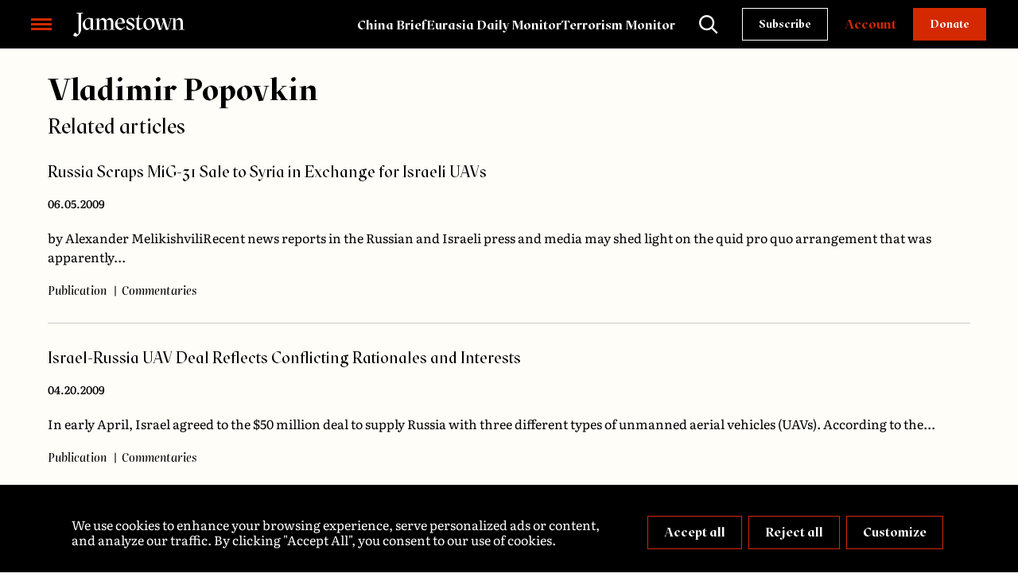

--- FILE ---
content_type: text/html; charset=UTF-8
request_url: https://jamestown.org/category/vladimir-popovkin/
body_size: 11221
content:
<!DOCTYPE html>
<html lang="en">
<head>
	<meta charset="UTF-8">
	<title>Vladimir Popovkin Archives - Jamestown</title>
	<meta name="viewport" content="width=device-width, initial-scale=1.0, minimum-scale=1.0, maximum-scale=5.0"/>
    <meta name="mobile-web-app-capable" content="yes">
	<meta name="format-detection" content="telephone=no">
	<meta name="theme-color" content="#1c2c39">
	<link rel="preconnect" href="https://fonts.gstatic.com" crossorigin>
	<link rel="preload" as="style"
	      href="https://fonts.googleapis.com/css2?family=Playfair+Display:wght@700&family=Roboto:ital,wght@0,300;0,400;0,500;0,700;1,500&display=swap"/>
	<link rel="stylesheet"
	      href="https://fonts.googleapis.com/css2?family=Playfair+Display:wght@700&family=Roboto:ital,wght@0,300;0,400;0,500;0,700;1,500&display=swap"
	      media="print" onload="this.media='all'"/>
	<meta name='robots' content='index, follow, max-image-preview:large, max-snippet:-1, max-video-preview:-1' />
	<style>img:is([sizes="auto" i], [sizes^="auto," i]) { contain-intrinsic-size: 3000px 1500px }</style>
	
	<!-- This site is optimized with the Yoast SEO plugin v26.8 - https://yoast.com/product/yoast-seo-wordpress/ -->
	<link rel="canonical" href="https://jamestown.org/category/vladimir-popovkin/" />
	<meta name="twitter:card" content="summary_large_image" />
	<meta name="twitter:title" content="Vladimir Popovkin Archives - Jamestown" />
	<meta name="twitter:site" content="@JamestownTweets" />
	<script type="application/ld+json" class="yoast-schema-graph">{"@context":"https://schema.org","@graph":[{"@type":"CollectionPage","@id":"https://jamestown.org/category/vladimir-popovkin/","url":"https://jamestown.org/category/vladimir-popovkin/","name":"Vladimir Popovkin Archives - Jamestown","isPartOf":{"@id":"https://jamestown.org/#website"},"breadcrumb":{"@id":"https://jamestown.org/category/vladimir-popovkin/#breadcrumb"},"inLanguage":"en-US"},{"@type":"BreadcrumbList","@id":"https://jamestown.org/category/vladimir-popovkin/#breadcrumb","itemListElement":[{"@type":"ListItem","position":1,"name":"Home","item":"https://jamestown.org/"},{"@type":"ListItem","position":2,"name":"Vladimir Popovkin"}]},{"@type":"WebSite","@id":"https://jamestown.org/#website","url":"https://jamestown.org/","name":"Jamestown","description":"Global Research &amp; Analysis","potentialAction":[{"@type":"SearchAction","target":{"@type":"EntryPoint","urlTemplate":"https://jamestown.org/?s={search_term_string}"},"query-input":{"@type":"PropertyValueSpecification","valueRequired":true,"valueName":"search_term_string"}}],"inLanguage":"en-US"}]}</script>
	<!-- / Yoast SEO plugin. -->


<link rel='stylesheet' id='post-views-counter-frontend-css' href='/wp-content/plugins/post-views-counter/css/frontend.css?ver=1.7.3' type='text/css' media='all' />
<link rel='preload' as='style' onload="this.onload=null;this.rel='stylesheet'" id='wp-block-library' href='/wp-includes/css/dist/block-library/common.min.css?ver=6.8.3' type='text/css' media='all' /><link rel='stylesheet' id='classic-theme-styles-css' href='/wp-includes/css/classic-themes.min.css?ver=6.8.3' type='text/css' media='all' />
<style id='dominant-color-styles-inline-css' type='text/css'>
img[data-dominant-color]:not(.has-transparency) { background-color: var(--dominant-color); }
</style>
<link rel='preload' as='style' onload="this.onload=null;this.rel='stylesheet'" id='fonts' href='/wp-content/themes/jamestown/style/fonts.css?ver=1766411867' type='text/css' media='all' /><link rel='stylesheet' id='style-css' href='/wp-content/themes/jamestown/style/style.css?ver=1768313212' type='text/css' media='all' />
<link rel='preload' as='style' onload="this.onload=null;this.rel='stylesheet'" id='libs' href='/wp-content/themes/jamestown/style/libs/common-libs.css?ver=1766411864' type='text/css' media='all' /><link rel='stylesheet' id='moove_gdpr_frontend-css' href='/wp-content/plugins/gdpr-cookie-compliance/dist/styles/gdpr-main-nf.css?ver=5.0.9' type='text/css' media='all' />
<style id='moove_gdpr_frontend-inline-css' type='text/css'>
				#moove_gdpr_cookie_modal .moove-gdpr-modal-content .moove-gdpr-tab-main h3.tab-title, 
				#moove_gdpr_cookie_modal .moove-gdpr-modal-content .moove-gdpr-tab-main span.tab-title,
				#moove_gdpr_cookie_modal .moove-gdpr-modal-content .moove-gdpr-modal-left-content #moove-gdpr-menu li a, 
				#moove_gdpr_cookie_modal .moove-gdpr-modal-content .moove-gdpr-modal-left-content #moove-gdpr-menu li button,
				#moove_gdpr_cookie_modal .moove-gdpr-modal-content .moove-gdpr-modal-left-content .moove-gdpr-branding-cnt a,
				#moove_gdpr_cookie_modal .moove-gdpr-modal-content .moove-gdpr-modal-footer-content .moove-gdpr-button-holder a.mgbutton, 
				#moove_gdpr_cookie_modal .moove-gdpr-modal-content .moove-gdpr-modal-footer-content .moove-gdpr-button-holder button.mgbutton,
				#moove_gdpr_cookie_modal .cookie-switch .cookie-slider:after, 
				#moove_gdpr_cookie_modal .cookie-switch .slider:after, 
				#moove_gdpr_cookie_modal .switch .cookie-slider:after, 
				#moove_gdpr_cookie_modal .switch .slider:after,
				#moove_gdpr_cookie_info_bar .moove-gdpr-info-bar-container .moove-gdpr-info-bar-content p, 
				#moove_gdpr_cookie_info_bar .moove-gdpr-info-bar-container .moove-gdpr-info-bar-content p a,
				#moove_gdpr_cookie_info_bar .moove-gdpr-info-bar-container .moove-gdpr-info-bar-content a.mgbutton, 
				#moove_gdpr_cookie_info_bar .moove-gdpr-info-bar-container .moove-gdpr-info-bar-content button.mgbutton,
				#moove_gdpr_cookie_modal .moove-gdpr-modal-content .moove-gdpr-tab-main .moove-gdpr-tab-main-content h1, 
				#moove_gdpr_cookie_modal .moove-gdpr-modal-content .moove-gdpr-tab-main .moove-gdpr-tab-main-content h2, 
				#moove_gdpr_cookie_modal .moove-gdpr-modal-content .moove-gdpr-tab-main .moove-gdpr-tab-main-content h3, 
				#moove_gdpr_cookie_modal .moove-gdpr-modal-content .moove-gdpr-tab-main .moove-gdpr-tab-main-content h4, 
				#moove_gdpr_cookie_modal .moove-gdpr-modal-content .moove-gdpr-tab-main .moove-gdpr-tab-main-content h5, 
				#moove_gdpr_cookie_modal .moove-gdpr-modal-content .moove-gdpr-tab-main .moove-gdpr-tab-main-content h6,
				#moove_gdpr_cookie_modal .moove-gdpr-modal-content.moove_gdpr_modal_theme_v2 .moove-gdpr-modal-title .tab-title,
				#moove_gdpr_cookie_modal .moove-gdpr-modal-content.moove_gdpr_modal_theme_v2 .moove-gdpr-tab-main h3.tab-title, 
				#moove_gdpr_cookie_modal .moove-gdpr-modal-content.moove_gdpr_modal_theme_v2 .moove-gdpr-tab-main span.tab-title,
				#moove_gdpr_cookie_modal .moove-gdpr-modal-content.moove_gdpr_modal_theme_v2 .moove-gdpr-branding-cnt a {
					font-weight: inherit				}
			#moove_gdpr_cookie_modal,#moove_gdpr_cookie_info_bar,.gdpr_cookie_settings_shortcode_content{font-family:inherit}#moove_gdpr_save_popup_settings_button{background-color:#373737;color:#fff}#moove_gdpr_save_popup_settings_button:hover{background-color:#000}#moove_gdpr_cookie_info_bar .moove-gdpr-info-bar-container .moove-gdpr-info-bar-content a.mgbutton,#moove_gdpr_cookie_info_bar .moove-gdpr-info-bar-container .moove-gdpr-info-bar-content button.mgbutton{background-color:#d42900}#moove_gdpr_cookie_modal .moove-gdpr-modal-content .moove-gdpr-modal-footer-content .moove-gdpr-button-holder a.mgbutton,#moove_gdpr_cookie_modal .moove-gdpr-modal-content .moove-gdpr-modal-footer-content .moove-gdpr-button-holder button.mgbutton,.gdpr_cookie_settings_shortcode_content .gdpr-shr-button.button-green{background-color:#d42900;border-color:#d42900}#moove_gdpr_cookie_modal .moove-gdpr-modal-content .moove-gdpr-modal-footer-content .moove-gdpr-button-holder a.mgbutton:hover,#moove_gdpr_cookie_modal .moove-gdpr-modal-content .moove-gdpr-modal-footer-content .moove-gdpr-button-holder button.mgbutton:hover,.gdpr_cookie_settings_shortcode_content .gdpr-shr-button.button-green:hover{background-color:#fff;color:#d42900}#moove_gdpr_cookie_modal .moove-gdpr-modal-content .moove-gdpr-modal-close i,#moove_gdpr_cookie_modal .moove-gdpr-modal-content .moove-gdpr-modal-close span.gdpr-icon{background-color:#d42900;border:1px solid #d42900}#moove_gdpr_cookie_info_bar span.moove-gdpr-infobar-allow-all.focus-g,#moove_gdpr_cookie_info_bar span.moove-gdpr-infobar-allow-all:focus,#moove_gdpr_cookie_info_bar button.moove-gdpr-infobar-allow-all.focus-g,#moove_gdpr_cookie_info_bar button.moove-gdpr-infobar-allow-all:focus,#moove_gdpr_cookie_info_bar span.moove-gdpr-infobar-reject-btn.focus-g,#moove_gdpr_cookie_info_bar span.moove-gdpr-infobar-reject-btn:focus,#moove_gdpr_cookie_info_bar button.moove-gdpr-infobar-reject-btn.focus-g,#moove_gdpr_cookie_info_bar button.moove-gdpr-infobar-reject-btn:focus,#moove_gdpr_cookie_info_bar span.change-settings-button.focus-g,#moove_gdpr_cookie_info_bar span.change-settings-button:focus,#moove_gdpr_cookie_info_bar button.change-settings-button.focus-g,#moove_gdpr_cookie_info_bar button.change-settings-button:focus{-webkit-box-shadow:0 0 1px 3px #d42900;-moz-box-shadow:0 0 1px 3px #d42900;box-shadow:0 0 1px 3px #d42900}#moove_gdpr_cookie_modal .moove-gdpr-modal-content .moove-gdpr-modal-close i:hover,#moove_gdpr_cookie_modal .moove-gdpr-modal-content .moove-gdpr-modal-close span.gdpr-icon:hover,#moove_gdpr_cookie_info_bar span[data-href]>u.change-settings-button{color:#d42900}#moove_gdpr_cookie_modal .moove-gdpr-modal-content .moove-gdpr-modal-left-content #moove-gdpr-menu li.menu-item-selected a span.gdpr-icon,#moove_gdpr_cookie_modal .moove-gdpr-modal-content .moove-gdpr-modal-left-content #moove-gdpr-menu li.menu-item-selected button span.gdpr-icon{color:inherit}#moove_gdpr_cookie_modal .moove-gdpr-modal-content .moove-gdpr-modal-left-content #moove-gdpr-menu li a span.gdpr-icon,#moove_gdpr_cookie_modal .moove-gdpr-modal-content .moove-gdpr-modal-left-content #moove-gdpr-menu li button span.gdpr-icon{color:inherit}#moove_gdpr_cookie_modal .gdpr-acc-link{line-height:0;font-size:0;color:transparent;position:absolute}#moove_gdpr_cookie_modal .moove-gdpr-modal-content .moove-gdpr-modal-close:hover i,#moove_gdpr_cookie_modal .moove-gdpr-modal-content .moove-gdpr-modal-left-content #moove-gdpr-menu li a,#moove_gdpr_cookie_modal .moove-gdpr-modal-content .moove-gdpr-modal-left-content #moove-gdpr-menu li button,#moove_gdpr_cookie_modal .moove-gdpr-modal-content .moove-gdpr-modal-left-content #moove-gdpr-menu li button i,#moove_gdpr_cookie_modal .moove-gdpr-modal-content .moove-gdpr-modal-left-content #moove-gdpr-menu li a i,#moove_gdpr_cookie_modal .moove-gdpr-modal-content .moove-gdpr-tab-main .moove-gdpr-tab-main-content a:hover,#moove_gdpr_cookie_info_bar.moove-gdpr-dark-scheme .moove-gdpr-info-bar-container .moove-gdpr-info-bar-content a.mgbutton:hover,#moove_gdpr_cookie_info_bar.moove-gdpr-dark-scheme .moove-gdpr-info-bar-container .moove-gdpr-info-bar-content button.mgbutton:hover,#moove_gdpr_cookie_info_bar.moove-gdpr-dark-scheme .moove-gdpr-info-bar-container .moove-gdpr-info-bar-content a:hover,#moove_gdpr_cookie_info_bar.moove-gdpr-dark-scheme .moove-gdpr-info-bar-container .moove-gdpr-info-bar-content button:hover,#moove_gdpr_cookie_info_bar.moove-gdpr-dark-scheme .moove-gdpr-info-bar-container .moove-gdpr-info-bar-content span.change-settings-button:hover,#moove_gdpr_cookie_info_bar.moove-gdpr-dark-scheme .moove-gdpr-info-bar-container .moove-gdpr-info-bar-content button.change-settings-button:hover,#moove_gdpr_cookie_info_bar.moove-gdpr-dark-scheme .moove-gdpr-info-bar-container .moove-gdpr-info-bar-content u.change-settings-button:hover,#moove_gdpr_cookie_info_bar span[data-href]>u.change-settings-button,#moove_gdpr_cookie_info_bar.moove-gdpr-dark-scheme .moove-gdpr-info-bar-container .moove-gdpr-info-bar-content a.mgbutton.focus-g,#moove_gdpr_cookie_info_bar.moove-gdpr-dark-scheme .moove-gdpr-info-bar-container .moove-gdpr-info-bar-content button.mgbutton.focus-g,#moove_gdpr_cookie_info_bar.moove-gdpr-dark-scheme .moove-gdpr-info-bar-container .moove-gdpr-info-bar-content a.focus-g,#moove_gdpr_cookie_info_bar.moove-gdpr-dark-scheme .moove-gdpr-info-bar-container .moove-gdpr-info-bar-content button.focus-g,#moove_gdpr_cookie_info_bar.moove-gdpr-dark-scheme .moove-gdpr-info-bar-container .moove-gdpr-info-bar-content a.mgbutton:focus,#moove_gdpr_cookie_info_bar.moove-gdpr-dark-scheme .moove-gdpr-info-bar-container .moove-gdpr-info-bar-content button.mgbutton:focus,#moove_gdpr_cookie_info_bar.moove-gdpr-dark-scheme .moove-gdpr-info-bar-container .moove-gdpr-info-bar-content a:focus,#moove_gdpr_cookie_info_bar.moove-gdpr-dark-scheme .moove-gdpr-info-bar-container .moove-gdpr-info-bar-content button:focus,#moove_gdpr_cookie_info_bar.moove-gdpr-dark-scheme .moove-gdpr-info-bar-container .moove-gdpr-info-bar-content span.change-settings-button.focus-g,span.change-settings-button:focus,button.change-settings-button.focus-g,button.change-settings-button:focus,#moove_gdpr_cookie_info_bar.moove-gdpr-dark-scheme .moove-gdpr-info-bar-container .moove-gdpr-info-bar-content u.change-settings-button.focus-g,#moove_gdpr_cookie_info_bar.moove-gdpr-dark-scheme .moove-gdpr-info-bar-container .moove-gdpr-info-bar-content u.change-settings-button:focus{color:#d42900}#moove_gdpr_cookie_modal .moove-gdpr-branding.focus-g span,#moove_gdpr_cookie_modal .moove-gdpr-modal-content .moove-gdpr-tab-main a.focus-g,#moove_gdpr_cookie_modal .moove-gdpr-modal-content .moove-gdpr-tab-main .gdpr-cd-details-toggle.focus-g{color:#d42900}#moove_gdpr_cookie_modal.gdpr_lightbox-hide{display:none}#moove_gdpr_cookie_info_bar .moove-gdpr-info-bar-container .moove-gdpr-info-bar-content a.mgbutton,#moove_gdpr_cookie_info_bar .moove-gdpr-info-bar-container .moove-gdpr-info-bar-content button.mgbutton,#moove_gdpr_cookie_modal .moove-gdpr-modal-content .moove-gdpr-modal-footer-content .moove-gdpr-button-holder a.mgbutton,#moove_gdpr_cookie_modal .moove-gdpr-modal-content .moove-gdpr-modal-footer-content .moove-gdpr-button-holder button.mgbutton,.gdpr-shr-button,#moove_gdpr_cookie_info_bar .moove-gdpr-infobar-close-btn{border-radius:0}
</style>
<meta name="generator" content="dominant-color-images 1.2.0">
<script type="text/javascript">
  (function(c) {
    var script = document.createElement("script");
    script.src = "https://js.memberful.com/embed.js";
    script.onload = function() { Memberful.setup(c) };
    document.head.appendChild(script);
  })({
    site: ["https:\/\/jamestownfoundation.memberful.com"]  });
</script>
<meta name="generator" content="performance-lab 4.0.1; plugins: dominant-color-images, embed-optimizer">
<meta data-od-replaced-content="optimization-detective 1.0.0-beta4" name="generator" content="optimization-detective 1.0.0-beta4; url_metric_groups={0:empty, 480:empty, 600:empty, 782:empty}">
<meta name="generator" content="embed-optimizer 1.0.0-beta3">
<link rel="icon" href="/wp-content/uploads/cropped-favicon-150x150.png" sizes="32x32" />
<link rel="icon" href="/wp-content/uploads/cropped-favicon-300x300.png" sizes="192x192" />
<link rel="apple-touch-icon" href="/wp-content/uploads/cropped-favicon-300x300.png" />
<meta name="msapplication-TileImage" content="/wp-content/uploads/cropped-favicon-300x300.png" />
</head>

<body class="archive category category-345 wp-theme-jamestown chrome group-blog taxonomy-category term-vladimir-popovkin macos ch131" data-a="https://jamestown.org/wp-admin/admin-ajax.php">
<a href="#main" class="button skip_to_content">Skip to content</a>

<header>
	<div class="header__container flex">
        <a class="menu__toggle" href="javascript:;" aria-label="Menu toggle" aria-expanded="false" aria-controls="primary-menu">
            <span></span>
            <span></span>
            <span></span>
        </a>

		<a href="https://jamestown.org" class="header__logo">            <img src="/wp-content/themes/jamestown/images/logo_white.svg" height="40" width="187"
                 alt="Jamestown" loading="lazy">
		</a>

        <div class="flex">
            <nav class="menu__header rwd_hide">
                <ul class="menu__header_list flex__rwd"><li><a href="/publications/cb/">China Brief</a></li>
<li><a href="/publications/edm/">Eurasia Daily Monitor</a></li>
<li><a href="/publications/tm/">Terrorism Monitor</a></li>
</ul>            </nav>

            <div class="flex">
                <a class="search_toggle i_search" data-fancybox data-src="#search_field" data-options='{"baseClass": "search-fancybox"}' href="javascript:;"
                   aria-label="Search"></a>

                <a class='button white subscribe_btn' href="/subscribe">Subscribe</a>
            </div>
            <div class="flex">
                                    <a href="/?memberful_endpoint=auth" class="button transparent mob_hide">Account</a>
<!--                    <a href="https://jamestowndev.memberful.com/auth/sign_out" class="button transparent">Log out</a>-->
                                <a href="/funding/" class="button">Donate</a>
            </div>
        </div>
	</div>
    <nav id="primary-menu" class="menu__primary" tabindex="-1" aria-hidden="true" role="menu">
        <div class="container">
            <ul class="menu__primary_list flex__rwd"><li class="menu-item-has-children"><a href="#">About Us</a>
<ul class="menu vertical" >
<li><a href="/who-we-are/">Who We Are</a></li>
<li><a href="/our-team/">Our Team</a></li>
<li><a href="/history/">History</a></li>
<li><a href="/careers/">Careers</a></li>
<li><a href="/funding/">Funding</a></li>
</ul>
</li>
<li class="menu-item-has-children"><a href="#">Publications</a>
<ul class="menu vertical" >
<li><a href="/publications/cb/">China Brief</a></li>
<li><a href="/publications/china-brief-notes/">China Brief Notes</a></li>
<li><a href="/publications/edm/">Eurasia Daily Monitor</a></li>
<li><a href="/publications/tm/">Terrorism Monitor</a></li>
<li><a href="/publications/mlm/">Militant Leadership Monitor</a></li>
<li><a href="/publications/jamestown-perspectives/">Jamestown Perspectives</a></li>
</ul>
</li>
<li class="menu-item-has-children"><a href="#">Projects</a>
<ul class="menu vertical" >
<li><a href="/projects/bsb/">Black Sea</a></li>
<li><a href="/projects/commentaries/">Commentaries</a></li>
<li><a href="/projects/gbr/">Guardians of the Belt</a></li>
<li><a href="/projects/new-versus-old/">New Versus Old</a></li>
</ul>
</li>
<li class="menu-item-has-children"><a href="#">Topics</a>
<ul class="menu vertical" >
<li><a href="/topic/military-security/">Military &amp; Security</a></li>
<li><a href="/topic/foreign-policy/">Foreign Policy</a></li>
<li><a href="/topic/information-warfare/">Information Warfare</a></li>
<li><a href="/topic/economics-energy/">Economics &amp; Energy</a></li>
<li><a href="/topic/politics-society/">Politics &amp; Society</a></li>
<li><a href="/topic/technology/">Technology</a></li>
</ul>
</li>
<li class="menu-item-has-children"><a href="#">Media</a>
<ul class="menu vertical" >
<li><a href="/foundation-updates/">Foundation Updates</a></li>
<li><a href="/mentions/">Mentions</a></li>
<li><a href="/book/">Books</a></li>
<li><a href="/events/">Events</a></li>
</ul>
</li>
</ul>        </div>
        <span class="jamestown_icon"><svg width="133" height="313" viewBox="0 0 133 313" fill="none" xmlns="http://www.w3.org/2000/svg">
<path d="M41.0798 0V5.7196L69.4906 11.4063V275.165C66.73 280.655 61.6197 283.925 55.7699 283.925C46.831 283.925 39.2559 276.759 35.0164 264.268L34.6549 263.2L20.77 261.704L0 294.559L0.673709 295.512C8.29812 306.459 22.0681 313 37.4812 313C40.0939 313 42.7066 312.671 45.27 312.359L45.7793 312.293L46.1737 311.981C78.8568 290.73 98.5751 262.51 104.573 229.819L104.606 229.704V11.4063L133.016 5.7196V0H41.0798Z" fill="white"/>
<path d="M41.0798 0V5.7196L69.4906 11.4063V275.165C66.73 280.655 61.6197 283.925 55.7699 283.925C46.831 283.925 39.2559 276.759 35.0164 264.268L34.6549 263.2L20.77 261.704L0 294.559L0.673709 295.512C8.29812 306.459 22.0681 313 37.4812 313C40.0939 313 42.7066 312.671 45.27 312.359L45.7793 312.293L46.1737 311.981C78.8568 290.73 98.5751 262.51 104.573 229.819L104.606 229.704V11.4063L133.016 5.7196V0H41.0798Z" fill="#F5C823" fill-opacity="0.03"/>
</svg>
</span>    </nav>
</header>

<main id="main">
	<div id="search_field">
		<div class="container">
            <form role="search" method="get" action="https://jamestown.org/">
        <input type="text"
           value=""
           placeholder="I'm looking for...."
           name="s"
           id="s"
           aria-label="Search"
           minlength="3"
           required>
    <button type="submit" class="i_search" aria-label="Search"></button>
</form>            <nav class="menu__search">
                <ul class="menu__search_list flex__rwd"><li><a href="/topic/technology/">Technology</a></li>
<li><a href="/topic/politics-society/">Politics &#038; Society</a></li>
<li><a href="/topic/economics-energy/">Economics &#038; Energy</a></li>
<li><a href="/topic/information-warfare/">Information Warfare</a></li>
<li><a href="/topic/foreign-policy/">Foreign Policy</a></li>
<li><a href="/topic/military-security/">Military &amp; Security</a></li>
</ul>            </nav>
        </div>
        <span class="jamestown_icon"><svg width="133" height="313" viewBox="0 0 133 313" fill="none" xmlns="http://www.w3.org/2000/svg">
<path d="M41.0798 0V5.7196L69.4906 11.4063V275.165C66.73 280.655 61.6197 283.925 55.7699 283.925C46.831 283.925 39.2559 276.759 35.0164 264.268L34.6549 263.2L20.77 261.704L0 294.559L0.673709 295.512C8.29812 306.459 22.0681 313 37.4812 313C40.0939 313 42.7066 312.671 45.27 312.359L45.7793 312.293L46.1737 311.981C78.8568 290.73 98.5751 262.51 104.573 229.819L104.606 229.704V11.4063L133.016 5.7196V0H41.0798Z" fill="white"/>
<path d="M41.0798 0V5.7196L69.4906 11.4063V275.165C66.73 280.655 61.6197 283.925 55.7699 283.925C46.831 283.925 39.2559 276.759 35.0164 264.268L34.6549 263.2L20.77 261.704L0 294.559L0.673709 295.512C8.29812 306.459 22.0681 313 37.4812 313C40.0939 313 42.7066 312.671 45.27 312.359L45.7793 312.293L46.1737 311.981C78.8568 290.73 98.5751 262.51 104.573 229.819L104.606 229.704V11.4063L133.016 5.7196V0H41.0798Z" fill="#F5C823" fill-opacity="0.03"/>
</svg>
</span>	</div>

<br>
<section class="category">
    <div class="container">
        <div class="content">
            <h1>Vladimir Popovkin</h1>
			        </div>
    </div>
</section>

    <section class="container">
        <h2>Related articles</h2>
        <br>
        <div class="posts__container" data-post-type="post">
			
<article class="inline-posts__item flex post">
    <div class="inline-posts__text">
        <h3 class="inline-posts__title">
            <a href="/russia-scraps-mig-31-sale-to-syria-in-exchange-for-israeli-uavs/">Russia Scraps MiG-31 Sale to Syria in Exchange for Israeli UAVs</a>
        </h3>
        <p class="row_meta inline-posts__meta">
            <span class="meta_date inline-posts__date">
                06.05.2009            </span>
                    </p>
        <p class="inline-posts__content">
            by Alexander MelikishviliRecent news reports in the Russian and Israeli press and media may shed light on the quid pro quo arrangement that was apparently...        </p>
                    <div class="inline-posts__categories">
                
                <!-- Виведення назви постайпу -->
                                    <span class="meta_post_type inline-posts__post-type">
                        Publication                    </span>
                
                <!-- Виведення терма з таксономії projects -->
                                    <span class="meta_project inline-posts__project">
                        <a href="https://jamestown.org/projects/commentaries/">Commentaries</a>
                    </span>
                
                <!-- Виведення терма з таксономії publications -->
                
                <!-- Виведення терма з таксономії region -->
                
                <!-- Виведення інформації про volume -->
                            </div>
        
    </div>

    
</article>


<article class="inline-posts__item flex post">
    <div class="inline-posts__text">
        <h3 class="inline-posts__title">
            <a href="/israel-russia-uav-deal-reflects-conflicting-rationales-and-interests/">Israel-Russia UAV Deal Reflects Conflicting Rationales and Interests</a>
        </h3>
        <p class="row_meta inline-posts__meta">
            <span class="meta_date inline-posts__date">
                04.20.2009            </span>
                    </p>
        <p class="inline-posts__content">
            In early April, Israel agreed to the $50 million deal to supply Russia with three different types of unmanned aerial vehicles (UAVs). According to the...        </p>
                    <div class="inline-posts__categories">
                
                <!-- Виведення назви постайпу -->
                                    <span class="meta_post_type inline-posts__post-type">
                        Publication                    </span>
                
                <!-- Виведення терма з таксономії projects -->
                                    <span class="meta_project inline-posts__project">
                        <a href="https://jamestown.org/projects/commentaries/">Commentaries</a>
                    </span>
                
                <!-- Виведення терма з таксономії publications -->
                
                <!-- Виведення терма з таксономії region -->
                
                <!-- Виведення інформації про volume -->
                            </div>
        
    </div>

    
</article>

<script>document.addEventListener("DOMContentLoaded", function() { 
            var container = document.querySelector(".posts__container"); 
            if (container) { 
                container.classList.add("no_posts"); 
            } 
        });</script>        </div>
    </section>
<br>



</main>

<div></div>

<footer class="footer">
    <div class="footer__top">
        <div class="container">
            <a href="https://jamestown.org" class="footer__logo">            <img src="/wp-content/themes/jamestown/images/logo_white.svg" height="80" width="216"
                 alt="Jamestown" loading="lazy">
            </a>
            <div class="flex__rwd footer__top_inner">
                <div class="flex_start">
                    <ul class="so_me"><li><a href="https://www.facebook.com/The-Jamestown-Foundation-106920576037705/" class="i_fcbk" target="_blank" rel="noopener" aria-label="facebook"></a></li><li><a href="https://twitter.com/JamestownTweets" class="i_Button-4" target="_blank" rel="noopener" aria-label="twitter"></a></li><li><a href="mailto:pubs@jamestown.org" class="i_Button-5" target="_blank" rel="noopener" aria-label="Jamestown"></a></li><li><a href="https://www.instagram.com/thejamestownfoundation/" class="i_inst" target="_blank" rel="noopener" aria-label="instagram"></a></li></ul>                    <div class="footer__address"><p>1310 L St. NW, Suite 810,<br />
Washington DC, 20005<br />
Phone: <a href="tel:+12024838888">+1 202 483 8888</a><br />
Email: <a href="mailto:pubs@jamestown.org">pubs@jamestown.org</a></p>
</div>                </div>

                <ul class="flex_start footer__menu"><li class="menu-item-has-children"><a href="#">Quick Links</a>
<ul class="menu vertical" >
<li><a href="/who-we-are/">Who We Are</a></li>
<li><a href="/our-team/">Our Team</a></li>
<li><a href="/events/">Events</a></li>
<li><a href="/funding/">Funding</a></li>
<li><a href="/foundation-updates/">Foundation Updates</a></li>
<li><a href="/contact-us/">Contact Us</a></li>
</ul>
</li>
<li class="menu-item-has-children"><a href="#">Publications</a>
<ul class="menu vertical" >
<li><a href="/publications/cb/">China Brief</a></li>
<li><a href="/publications/china-brief-notes/">China Brief Notes</a></li>
<li><a href="/publications/edm/">Eurasia Monitor</a></li>
<li><a href="/publications/tm/">Terrorism Monitor</a></li>
<li><a href="/publications/mlm/">Militant Leadership Monitor</a></li>
<li><a href="/publications/jamestown-perspectives/">Jamestown Perspectives</a></li>
</ul>
</li>
<li class="menu-item-has-children"><a href="#">Topics</a>
<ul class="menu vertical" >
<li><a href="/topic/military-security/">Military &amp; Security</a></li>
<li><a href="/topic/foreign-policy/">Foreign Policy</a></li>
<li><a href="/topic/information-warfare/">Information Warfare</a></li>
<li><a href="/topic/economics/">Economics &#038; Energy</a></li>
<li><a href="/topic/politics-society/">Politics &amp; Society</a></li>
<li><a href="/topic/technology/">Technology</a></li>
</ul>
</li>
<li class="menu-item-has-children"><a href="#">Projects</a>
<ul class="menu vertical" >
<li><a href="/projects/bsb/">Black Sea</a></li>
<li><a href="/projects/commentaries/">Commentaries</a></li>
<li><a href="/projects/gbr/">Guardians of the Belt</a></li>
<li><a href="/projects/new-versus-old/">New Versus Old</a></li>
</ul>
</li>
</ul>            </div>

        </div>
    </div>
    <div class="footer__bottom flex__mob">
        <ul class="footer__privacy_menu"><li><a rel="privacy-policy" href="/privacy-policy/">Privacy Policy</a></li>
</ul>        <div class="copy_right">
            © 2026 Jamestown            <span></span>
            <a href="https://castfromclay.co.uk/" rel="noreferrer nofollow" target="_blank">Design by Cast from Clay</a>
        </div>
    </div>

</footer>

<script type="speculationrules">
{"prefetch":[{"source":"document","where":{"and":[{"href_matches":"\/*"},{"not":{"href_matches":["\/wp-*.php","\/wp-admin\/*","\/wp-content\/uploads\/*","\/wp-content\/*","\/wp-content\/plugins\/*","\/wp-content\/themes\/jamestown\/*","\/*\\?(.+)"]}},{"not":{"selector_matches":"a[rel~=\"nofollow\"]"}},{"not":{"selector_matches":".no-prefetch, .no-prefetch a"}}]},"eagerness":"conservative"}]}
</script>
	<!--copyscapeskip-->
	<aside id="moove_gdpr_cookie_info_bar" class="moove-gdpr-info-bar-hidden moove-gdpr-align-center moove-gdpr-dark-scheme gdpr_infobar_postion_bottom" aria-label="GDPR Cookie Banner" style="display: none;">
	<div class="moove-gdpr-info-bar-container">
		<div class="moove-gdpr-info-bar-content">
		
<div class="moove-gdpr-cookie-notice">
  <p><span style="font-size: 16px">We use cookies to enhance your browsing experience, serve personalized ads or content, and analyze our traffic. By clicking "Accept All", you consent to our use of cookies.</span></p>
</div>
<!--  .moove-gdpr-cookie-notice -->
		
<div class="moove-gdpr-button-holder">
			<button class="mgbutton moove-gdpr-infobar-allow-all gdpr-fbo-0" aria-label="Accept all" >Accept all</button>
						<button class="mgbutton moove-gdpr-infobar-reject-btn gdpr-fbo-1"  aria-label="Reject all">Reject all</button>
							<button class="mgbutton moove-gdpr-infobar-settings-btn change-settings-button gdpr-fbo-2" aria-haspopup="true" data-href="#moove_gdpr_cookie_modal"  aria-label="Customize">Customize</button>
			</div>
<!--  .button-container -->
		</div>
		<!-- moove-gdpr-info-bar-content -->
	</div>
	<!-- moove-gdpr-info-bar-container -->
	</aside>
	<!-- #moove_gdpr_cookie_info_bar -->
	<!--/copyscapeskip-->
<script>
        function loadGDPRStyles() {
            var gdprBanner = document.querySelector(".gdpr-banner, .cookie-notice, [class*=\"gdpr\"], [class*=\"cookie\"]");
            
            if (gdprBanner || !localStorage.getItem("gdpr_accepted")) {
                var link = document.createElement("link");
                link.rel = "stylesheet";
                link.href = "/wp-content/plugins/gdpr-cookie-compliance/dist/styles/gdpr-main-nf.css?ver=5.0.4";
                link.onload = function() {
                    console.log("GDPR CSS loaded");
                };
                document.head.appendChild(link);
            }
        }
        
        if (document.readyState === "loading") {
            document.addEventListener("DOMContentLoaded", function() {
                setTimeout(loadGDPRStyles, 500);
            });
        } else {
            setTimeout(loadGDPRStyles, 500);
        }
        </script><link rel='preload' as='style' onload="this.onload=null;this.rel='stylesheet'" id='inline-post-item' href='/wp-content/themes/jamestown/style/templates/tpl-parts/inline-post-item.css' type='text/css' media='all' /><style id='global-styles-inline-css' type='text/css'>
:root{--wp--preset--aspect-ratio--square: 1;--wp--preset--aspect-ratio--4-3: 4/3;--wp--preset--aspect-ratio--3-4: 3/4;--wp--preset--aspect-ratio--3-2: 3/2;--wp--preset--aspect-ratio--2-3: 2/3;--wp--preset--aspect-ratio--16-9: 16/9;--wp--preset--aspect-ratio--9-16: 9/16;--wp--preset--color--black: #000000;--wp--preset--color--cyan-bluish-gray: #abb8c3;--wp--preset--color--white: #ffffff;--wp--preset--color--pale-pink: #f78da7;--wp--preset--color--vivid-red: #cf2e2e;--wp--preset--color--luminous-vivid-orange: #ff6900;--wp--preset--color--luminous-vivid-amber: #fcb900;--wp--preset--color--light-green-cyan: #7bdcb5;--wp--preset--color--vivid-green-cyan: #00d084;--wp--preset--color--pale-cyan-blue: #8ed1fc;--wp--preset--color--vivid-cyan-blue: #0693e3;--wp--preset--color--vivid-purple: #9b51e0;--wp--preset--gradient--vivid-cyan-blue-to-vivid-purple: linear-gradient(135deg,rgba(6,147,227,1) 0%,rgb(155,81,224) 100%);--wp--preset--gradient--light-green-cyan-to-vivid-green-cyan: linear-gradient(135deg,rgb(122,220,180) 0%,rgb(0,208,130) 100%);--wp--preset--gradient--luminous-vivid-amber-to-luminous-vivid-orange: linear-gradient(135deg,rgba(252,185,0,1) 0%,rgba(255,105,0,1) 100%);--wp--preset--gradient--luminous-vivid-orange-to-vivid-red: linear-gradient(135deg,rgba(255,105,0,1) 0%,rgb(207,46,46) 100%);--wp--preset--gradient--very-light-gray-to-cyan-bluish-gray: linear-gradient(135deg,rgb(238,238,238) 0%,rgb(169,184,195) 100%);--wp--preset--gradient--cool-to-warm-spectrum: linear-gradient(135deg,rgb(74,234,220) 0%,rgb(151,120,209) 20%,rgb(207,42,186) 40%,rgb(238,44,130) 60%,rgb(251,105,98) 80%,rgb(254,248,76) 100%);--wp--preset--gradient--blush-light-purple: linear-gradient(135deg,rgb(255,206,236) 0%,rgb(152,150,240) 100%);--wp--preset--gradient--blush-bordeaux: linear-gradient(135deg,rgb(254,205,165) 0%,rgb(254,45,45) 50%,rgb(107,0,62) 100%);--wp--preset--gradient--luminous-dusk: linear-gradient(135deg,rgb(255,203,112) 0%,rgb(199,81,192) 50%,rgb(65,88,208) 100%);--wp--preset--gradient--pale-ocean: linear-gradient(135deg,rgb(255,245,203) 0%,rgb(182,227,212) 50%,rgb(51,167,181) 100%);--wp--preset--gradient--electric-grass: linear-gradient(135deg,rgb(202,248,128) 0%,rgb(113,206,126) 100%);--wp--preset--gradient--midnight: linear-gradient(135deg,rgb(2,3,129) 0%,rgb(40,116,252) 100%);--wp--preset--font-size--small: 13px;--wp--preset--font-size--medium: 20px;--wp--preset--font-size--large: 36px;--wp--preset--font-size--x-large: 42px;--wp--preset--spacing--20: 0.44rem;--wp--preset--spacing--30: 0.67rem;--wp--preset--spacing--40: 1rem;--wp--preset--spacing--50: 1.5rem;--wp--preset--spacing--60: 2.25rem;--wp--preset--spacing--70: 3.38rem;--wp--preset--spacing--80: 5.06rem;--wp--preset--shadow--natural: 6px 6px 9px rgba(0, 0, 0, 0.2);--wp--preset--shadow--deep: 12px 12px 50px rgba(0, 0, 0, 0.4);--wp--preset--shadow--sharp: 6px 6px 0px rgba(0, 0, 0, 0.2);--wp--preset--shadow--outlined: 6px 6px 0px -3px rgba(255, 255, 255, 1), 6px 6px rgba(0, 0, 0, 1);--wp--preset--shadow--crisp: 6px 6px 0px rgba(0, 0, 0, 1);}:where(.is-layout-flex){gap: 0.5em;}:where(.is-layout-grid){gap: 0.5em;}body .is-layout-flex{display: flex;}.is-layout-flex{flex-wrap: wrap;align-items: center;}.is-layout-flex > :is(*, div){margin: 0;}body .is-layout-grid{display: grid;}.is-layout-grid > :is(*, div){margin: 0;}:where(.wp-block-columns.is-layout-flex){gap: 2em;}:where(.wp-block-columns.is-layout-grid){gap: 2em;}:where(.wp-block-post-template.is-layout-flex){gap: 1.25em;}:where(.wp-block-post-template.is-layout-grid){gap: 1.25em;}.has-black-color{color: var(--wp--preset--color--black) !important;}.has-cyan-bluish-gray-color{color: var(--wp--preset--color--cyan-bluish-gray) !important;}.has-white-color{color: var(--wp--preset--color--white) !important;}.has-pale-pink-color{color: var(--wp--preset--color--pale-pink) !important;}.has-vivid-red-color{color: var(--wp--preset--color--vivid-red) !important;}.has-luminous-vivid-orange-color{color: var(--wp--preset--color--luminous-vivid-orange) !important;}.has-luminous-vivid-amber-color{color: var(--wp--preset--color--luminous-vivid-amber) !important;}.has-light-green-cyan-color{color: var(--wp--preset--color--light-green-cyan) !important;}.has-vivid-green-cyan-color{color: var(--wp--preset--color--vivid-green-cyan) !important;}.has-pale-cyan-blue-color{color: var(--wp--preset--color--pale-cyan-blue) !important;}.has-vivid-cyan-blue-color{color: var(--wp--preset--color--vivid-cyan-blue) !important;}.has-vivid-purple-color{color: var(--wp--preset--color--vivid-purple) !important;}.has-black-background-color{background-color: var(--wp--preset--color--black) !important;}.has-cyan-bluish-gray-background-color{background-color: var(--wp--preset--color--cyan-bluish-gray) !important;}.has-white-background-color{background-color: var(--wp--preset--color--white) !important;}.has-pale-pink-background-color{background-color: var(--wp--preset--color--pale-pink) !important;}.has-vivid-red-background-color{background-color: var(--wp--preset--color--vivid-red) !important;}.has-luminous-vivid-orange-background-color{background-color: var(--wp--preset--color--luminous-vivid-orange) !important;}.has-luminous-vivid-amber-background-color{background-color: var(--wp--preset--color--luminous-vivid-amber) !important;}.has-light-green-cyan-background-color{background-color: var(--wp--preset--color--light-green-cyan) !important;}.has-vivid-green-cyan-background-color{background-color: var(--wp--preset--color--vivid-green-cyan) !important;}.has-pale-cyan-blue-background-color{background-color: var(--wp--preset--color--pale-cyan-blue) !important;}.has-vivid-cyan-blue-background-color{background-color: var(--wp--preset--color--vivid-cyan-blue) !important;}.has-vivid-purple-background-color{background-color: var(--wp--preset--color--vivid-purple) !important;}.has-black-border-color{border-color: var(--wp--preset--color--black) !important;}.has-cyan-bluish-gray-border-color{border-color: var(--wp--preset--color--cyan-bluish-gray) !important;}.has-white-border-color{border-color: var(--wp--preset--color--white) !important;}.has-pale-pink-border-color{border-color: var(--wp--preset--color--pale-pink) !important;}.has-vivid-red-border-color{border-color: var(--wp--preset--color--vivid-red) !important;}.has-luminous-vivid-orange-border-color{border-color: var(--wp--preset--color--luminous-vivid-orange) !important;}.has-luminous-vivid-amber-border-color{border-color: var(--wp--preset--color--luminous-vivid-amber) !important;}.has-light-green-cyan-border-color{border-color: var(--wp--preset--color--light-green-cyan) !important;}.has-vivid-green-cyan-border-color{border-color: var(--wp--preset--color--vivid-green-cyan) !important;}.has-pale-cyan-blue-border-color{border-color: var(--wp--preset--color--pale-cyan-blue) !important;}.has-vivid-cyan-blue-border-color{border-color: var(--wp--preset--color--vivid-cyan-blue) !important;}.has-vivid-purple-border-color{border-color: var(--wp--preset--color--vivid-purple) !important;}.has-vivid-cyan-blue-to-vivid-purple-gradient-background{background: var(--wp--preset--gradient--vivid-cyan-blue-to-vivid-purple) !important;}.has-light-green-cyan-to-vivid-green-cyan-gradient-background{background: var(--wp--preset--gradient--light-green-cyan-to-vivid-green-cyan) !important;}.has-luminous-vivid-amber-to-luminous-vivid-orange-gradient-background{background: var(--wp--preset--gradient--luminous-vivid-amber-to-luminous-vivid-orange) !important;}.has-luminous-vivid-orange-to-vivid-red-gradient-background{background: var(--wp--preset--gradient--luminous-vivid-orange-to-vivid-red) !important;}.has-very-light-gray-to-cyan-bluish-gray-gradient-background{background: var(--wp--preset--gradient--very-light-gray-to-cyan-bluish-gray) !important;}.has-cool-to-warm-spectrum-gradient-background{background: var(--wp--preset--gradient--cool-to-warm-spectrum) !important;}.has-blush-light-purple-gradient-background{background: var(--wp--preset--gradient--blush-light-purple) !important;}.has-blush-bordeaux-gradient-background{background: var(--wp--preset--gradient--blush-bordeaux) !important;}.has-luminous-dusk-gradient-background{background: var(--wp--preset--gradient--luminous-dusk) !important;}.has-pale-ocean-gradient-background{background: var(--wp--preset--gradient--pale-ocean) !important;}.has-electric-grass-gradient-background{background: var(--wp--preset--gradient--electric-grass) !important;}.has-midnight-gradient-background{background: var(--wp--preset--gradient--midnight) !important;}.has-small-font-size{font-size: var(--wp--preset--font-size--small) !important;}.has-medium-font-size{font-size: var(--wp--preset--font-size--medium) !important;}.has-large-font-size{font-size: var(--wp--preset--font-size--large) !important;}.has-x-large-font-size{font-size: var(--wp--preset--font-size--x-large) !important;}
</style>
<script type="text/javascript" src="/wp-includes/js/dist/hooks.min.js?ver=4d63a3d491d11ffd8ac6" id="wp-hooks-js"></script>
<script type="text/javascript" src="/wp-includes/js/dist/i18n.min.js?ver=5e580eb46a90c2b997e6" id="wp-i18n-js"></script>
<script type="text/javascript" id="wp-i18n-js-after">
/* <![CDATA[ */
wp.i18n.setLocaleData( { 'text direction\u0004ltr': [ 'ltr' ] } );
/* ]]> */
</script>
<script type="text/javascript" src="/wp-content/plugins/contact-form-7/includes/swv/js/index.js?ver=6.1.4" id="swv-js"></script>
<script type="text/javascript" id="contact-form-7-js-before">
/* <![CDATA[ */
var wpcf7 = {
    "api": {
        "root": "https:\/\/jamestown.org\/wp-json\/",
        "namespace": "contact-form-7\/v1"
    },
    "cached": 1
};
/* ]]> */
</script>
<script type="text/javascript" src="/wp-content/plugins/contact-form-7/includes/js/index.js?ver=6.1.4" id="contact-form-7-js"></script>
<script type="text/javascript" src="/wp-content/themes/jamestown/js/_jquery.js?ver=1766411859" id="jquery-js"></script>
<script type="text/javascript" src="/wp-content/themes/jamestown/js/libs/common-libs.js?ver=1766411859" id="libs-js" data-wp-strategy="defer"></script>
<script type="text/javascript" src="/wp-content/themes/jamestown/js/scripts.js?ver=1766411859" id="scripts-js" data-wp-strategy="defer"></script>
<script type="text/javascript" src="/wp-content/themes/jamestown/js/libs/selectric.js" id="selectric-js"></script>
<script type="text/javascript" src="/wp-content/themes/jamestown/js/scripts-o.js?ver=1766411859" id="scripts-o-js" defer="defer" data-wp-strategy="defer"></script>
<script type="text/javascript" src="https://www.google.com/recaptcha/api.js?render=6Lc4QgssAAAAANj6RlLg99Mro2Uh0F7EP8yRuD9P&amp;ver=3.0" id="google-recaptcha-js"></script>
<script type="text/javascript" src="/wp-includes/js/dist/vendor/wp-polyfill.min.js?ver=3.15.0" id="wp-polyfill-js"></script>
<script type="text/javascript" id="wpcf7-recaptcha-js-before">
/* <![CDATA[ */
var wpcf7_recaptcha = {
    "sitekey": "6Lc4QgssAAAAANj6RlLg99Mro2Uh0F7EP8yRuD9P",
    "actions": {
        "homepage": "homepage",
        "contactform": "contactform"
    }
};
/* ]]> */
</script>
<script type="text/javascript" src="/wp-content/plugins/contact-form-7/modules/recaptcha/index.js?ver=6.1.4" id="wpcf7-recaptcha-js"></script>
<script type="text/javascript" id="moove_gdpr_frontend-js-extra">
/* <![CDATA[ */
var moove_frontend_gdpr_scripts = {"ajaxurl":"https:\/\/jamestown.org\/wp-admin\/admin-ajax.php","post_id":"9005","plugin_dir":"\/wp-content\/plugins\/gdpr-cookie-compliance","show_icons":"all","is_page":"","ajax_cookie_removal":"false","strict_init":"2","enabled_default":{"strict":1,"third_party":0,"advanced":0,"performance":0,"preference":0},"geo_location":"false","force_reload":"false","is_single":"","hide_save_btn":"false","current_user":"0","cookie_expiration":"365","script_delay":"2000","close_btn_action":"1","close_btn_rdr":"","scripts_defined":"{\"cache\":true,\"header\":\"\",\"body\":\"\",\"footer\":\"\",\"thirdparty\":{\"header\":\"\",\"body\":\"\",\"footer\":\"\"},\"strict\":{\"header\":\"\",\"body\":\"\",\"footer\":\"\"},\"advanced\":{\"header\":\"\",\"body\":\"\",\"footer\":\"\"}}","gdpr_scor":"true","wp_lang":"","wp_consent_api":"false","gdpr_nonce":"5b86a94d01"};
/* ]]> */
</script>
<script type="text/javascript" src="/wp-content/plugins/gdpr-cookie-compliance/dist/scripts/main.js?ver=5.0.9" id="moove_gdpr_frontend-js"></script>
<script type="text/javascript" id="moove_gdpr_frontend-js-after">
/* <![CDATA[ */
var gdpr_consent__strict = "false"
var gdpr_consent__thirdparty = "false"
var gdpr_consent__advanced = "false"
var gdpr_consent__performance = "false"
var gdpr_consent__preference = "false"
var gdpr_consent__cookies = ""
/* ]]> */
</script>
<script type="text/javascript" src="/wp-content/themes/jamestown/js/ajax.js?ver=1766411859" id="ajax-js" defer="defer" data-wp-strategy="defer"></script>

    
	<!--copyscapeskip-->
	<!-- V1 -->
	<dialog id="moove_gdpr_cookie_modal" class="gdpr_lightbox-hide" aria-modal="true" aria-label="GDPR Settings Screen">
	<div class="moove-gdpr-modal-content moove-clearfix logo-position-left moove_gdpr_modal_theme_v1">
		    
		<button class="moove-gdpr-modal-close" autofocus aria-label="Close GDPR Cookie Settings">
			<span class="gdpr-sr-only">Close GDPR Cookie Settings</span>
			<span class="gdpr-icon moovegdpr-arrow-close"></span>
		</button>
				<div class="moove-gdpr-modal-left-content">
		
<div class="moove-gdpr-company-logo-holder">
	<img src="https://jamestown.org/wp-content/plugins/gdpr-cookie-compliance/dist/images/gdpr-logo.png" alt="Jamestown"   width="350"  height="233"  class="img-responsive" />
</div>
<!--  .moove-gdpr-company-logo-holder -->
		<ul id="moove-gdpr-menu">
			
<li class="menu-item-on menu-item-privacy_overview menu-item-selected">
	<button data-href="#privacy_overview" class="moove-gdpr-tab-nav" aria-label="Privacy Overview">
	<span class="gdpr-nav-tab-title">Privacy Overview</span>
	</button>
</li>

	<li class="menu-item-strict-necessary-cookies menu-item-off">
	<button data-href="#strict-necessary-cookies" class="moove-gdpr-tab-nav" aria-label="Strictly Necessary Cookies">
		<span class="gdpr-nav-tab-title">Strictly Necessary Cookies</span>
	</button>
	</li>





		</ul>
		
<div class="moove-gdpr-branding-cnt">
			<a href="https://wordpress.org/plugins/gdpr-cookie-compliance/" rel="noopener noreferrer" target="_blank" class='moove-gdpr-branding'>Powered by&nbsp; <span>GDPR Cookie Compliance</span></a>
		</div>
<!--  .moove-gdpr-branding -->
		</div>
		<!--  .moove-gdpr-modal-left-content -->
		<div class="moove-gdpr-modal-right-content">
		<div class="moove-gdpr-modal-title">
			 
		</div>
		<!-- .moove-gdpr-modal-ritle -->
		<div class="main-modal-content">

			<div class="moove-gdpr-tab-content">
			
<div id="privacy_overview" class="moove-gdpr-tab-main">
		<span class="tab-title">Privacy Overview</span>
		<div class="moove-gdpr-tab-main-content">
	<p>This website uses cookies so that we can provide you with the best user experience possible. Cookie information is stored in your browser and performs functions such as recognising you when you return to our website and helping our team to understand which sections of the website you find most interesting and useful.</p>
		</div>
	<!--  .moove-gdpr-tab-main-content -->

</div>
<!-- #privacy_overview -->
			
  <div id="strict-necessary-cookies" class="moove-gdpr-tab-main" style="display:none">
    <span class="tab-title">Strictly Necessary Cookies</span>
    <div class="moove-gdpr-tab-main-content">
      <p>Strictly Necessary Cookie should be enabled at all times so that we can save your preferences for cookie settings.</p>
      <div class="moove-gdpr-status-bar">
        <div class="gdpr-cc-form-wrap">
          <div class="gdpr-cc-form-fieldset">
            <label class="cookie-switch" for="moove_gdpr_strict_cookies">    
              <span class="gdpr-sr-only">Enable or Disable Cookies</span>        
              <input type="checkbox" aria-label="Strictly Necessary Cookies"  value="check" name="moove_gdpr_strict_cookies" id="moove_gdpr_strict_cookies">
              <span class="cookie-slider cookie-round gdpr-sr" data-text-enable="Enabled" data-text-disabled="Disabled">
                <span class="gdpr-sr-label">
                  <span class="gdpr-sr-enable">Enabled</span>
                  <span class="gdpr-sr-disable">Disabled</span>
                </span>
              </span>
            </label>
          </div>
          <!-- .gdpr-cc-form-fieldset -->
        </div>
        <!-- .gdpr-cc-form-wrap -->
      </div>
      <!-- .moove-gdpr-status-bar -->
                                              
    </div>
    <!--  .moove-gdpr-tab-main-content -->
  </div>
  <!-- #strict-necesarry-cookies -->
			
			
									
			</div>
			<!--  .moove-gdpr-tab-content -->
		</div>
		<!--  .main-modal-content -->
		<div class="moove-gdpr-modal-footer-content">
			<div class="moove-gdpr-button-holder">
						<button class="mgbutton moove-gdpr-modal-allow-all button-visible" aria-label="Enable All">Enable All</button>
								<button class="mgbutton moove-gdpr-modal-save-settings button-visible" aria-label="Save Settings">Save Settings</button>
				</div>
<!--  .moove-gdpr-button-holder -->
		</div>
		<!--  .moove-gdpr-modal-footer-content -->
		</div>
		<!--  .moove-gdpr-modal-right-content -->

		<div class="moove-clearfix"></div>

	</div>
	<!--  .moove-gdpr-modal-content -->
	</dialog>
	<!-- #moove_gdpr_cookie_modal -->
	<!--/copyscapeskip-->

<script type="application/json" id="optimization-detective-detect-args">
["/wp-content/plugins/optimization-detective/detect.min.js?ver=1.0.0-beta4",{"minViewportAspectRatio":0.4,"maxViewportAspectRatio":2.5,"isDebug":false,"extensionModuleUrls":[],"restApiEndpoint":"https://jamestown.org/wp-json/optimization-detective/v1/url-metrics:store","currentETag":"930cdc961094e456742041dd9c1e01a2","currentUrl":"https://jamestown.org/category/vladimir-popovkin/","urlMetricSlug":"1015b4f2ab7b3e05f81a41a7eec1d17b","cachePurgePostId":9005,"urlMetricHMAC":"0e33b27593b4bfa4a5f505d4695cf958","urlMetricGroupStatuses":[{"minimumViewportWidth":0,"maximumViewportWidth":480,"complete":false},{"minimumViewportWidth":480,"maximumViewportWidth":600,"complete":false},{"minimumViewportWidth":600,"maximumViewportWidth":782,"complete":false},{"minimumViewportWidth":782,"maximumViewportWidth":null,"complete":false}],"storageLockTTL":60,"freshnessTTL":604800,"webVitalsLibrarySrc":"/wp-content/plugins/optimization-detective/build/web-vitals.js?ver=5.1.0","gzdecodeAvailable":true,"maxUrlMetricSize":1048576}]
</script>
<script type="module">
/* <![CDATA[ */
async function load(){await new Promise((e=>{"complete"===document.readyState?e():window.addEventListener("load",e,{once:!0})})),"function"==typeof requestIdleCallback&&await new Promise((e=>{requestIdleCallback(e)}));const e=JSON.parse(document.getElementById("optimization-detective-detect-args").textContent),t=e[0],a=e[1],n=(await import(t)).default;await n(a)}load();
//# sourceURL=/wp-content/plugins/optimization-detective/detect-loader.min.js?ver=1.0.0-beta4
/* ]]> */
</script>
<script>(function(){function c(){var b=a.contentDocument||a.contentWindow.document;if(b){var d=b.createElement('script');d.innerHTML="window.__CF$cv$params={r:'9c24ba4dbfae9318',t:'MTc2OTE0NDQzMC4wMDAwMDA='};var a=document.createElement('script');a.nonce='';a.src='/cdn-cgi/challenge-platform/scripts/jsd/main.js';document.getElementsByTagName('head')[0].appendChild(a);";b.getElementsByTagName('head')[0].appendChild(d)}}if(document.body){var a=document.createElement('iframe');a.height=1;a.width=1;a.style.position='absolute';a.style.top=0;a.style.left=0;a.style.border='none';a.style.visibility='hidden';document.body.appendChild(a);if('loading'!==document.readyState)c();else if(window.addEventListener)document.addEventListener('DOMContentLoaded',c);else{var e=document.onreadystatechange||function(){};document.onreadystatechange=function(b){e(b);'loading'!==document.readyState&&(document.onreadystatechange=e,c())}}}})();</script></body>
</html>

--- FILE ---
content_type: text/html; charset=utf-8
request_url: https://www.google.com/recaptcha/api2/anchor?ar=1&k=6Lc4QgssAAAAANj6RlLg99Mro2Uh0F7EP8yRuD9P&co=aHR0cHM6Ly9qYW1lc3Rvd24ub3JnOjQ0Mw..&hl=en&v=PoyoqOPhxBO7pBk68S4YbpHZ&size=invisible&anchor-ms=20000&execute-ms=30000&cb=ijl9y8gx3s3
body_size: 48753
content:
<!DOCTYPE HTML><html dir="ltr" lang="en"><head><meta http-equiv="Content-Type" content="text/html; charset=UTF-8">
<meta http-equiv="X-UA-Compatible" content="IE=edge">
<title>reCAPTCHA</title>
<style type="text/css">
/* cyrillic-ext */
@font-face {
  font-family: 'Roboto';
  font-style: normal;
  font-weight: 400;
  font-stretch: 100%;
  src: url(//fonts.gstatic.com/s/roboto/v48/KFO7CnqEu92Fr1ME7kSn66aGLdTylUAMa3GUBHMdazTgWw.woff2) format('woff2');
  unicode-range: U+0460-052F, U+1C80-1C8A, U+20B4, U+2DE0-2DFF, U+A640-A69F, U+FE2E-FE2F;
}
/* cyrillic */
@font-face {
  font-family: 'Roboto';
  font-style: normal;
  font-weight: 400;
  font-stretch: 100%;
  src: url(//fonts.gstatic.com/s/roboto/v48/KFO7CnqEu92Fr1ME7kSn66aGLdTylUAMa3iUBHMdazTgWw.woff2) format('woff2');
  unicode-range: U+0301, U+0400-045F, U+0490-0491, U+04B0-04B1, U+2116;
}
/* greek-ext */
@font-face {
  font-family: 'Roboto';
  font-style: normal;
  font-weight: 400;
  font-stretch: 100%;
  src: url(//fonts.gstatic.com/s/roboto/v48/KFO7CnqEu92Fr1ME7kSn66aGLdTylUAMa3CUBHMdazTgWw.woff2) format('woff2');
  unicode-range: U+1F00-1FFF;
}
/* greek */
@font-face {
  font-family: 'Roboto';
  font-style: normal;
  font-weight: 400;
  font-stretch: 100%;
  src: url(//fonts.gstatic.com/s/roboto/v48/KFO7CnqEu92Fr1ME7kSn66aGLdTylUAMa3-UBHMdazTgWw.woff2) format('woff2');
  unicode-range: U+0370-0377, U+037A-037F, U+0384-038A, U+038C, U+038E-03A1, U+03A3-03FF;
}
/* math */
@font-face {
  font-family: 'Roboto';
  font-style: normal;
  font-weight: 400;
  font-stretch: 100%;
  src: url(//fonts.gstatic.com/s/roboto/v48/KFO7CnqEu92Fr1ME7kSn66aGLdTylUAMawCUBHMdazTgWw.woff2) format('woff2');
  unicode-range: U+0302-0303, U+0305, U+0307-0308, U+0310, U+0312, U+0315, U+031A, U+0326-0327, U+032C, U+032F-0330, U+0332-0333, U+0338, U+033A, U+0346, U+034D, U+0391-03A1, U+03A3-03A9, U+03B1-03C9, U+03D1, U+03D5-03D6, U+03F0-03F1, U+03F4-03F5, U+2016-2017, U+2034-2038, U+203C, U+2040, U+2043, U+2047, U+2050, U+2057, U+205F, U+2070-2071, U+2074-208E, U+2090-209C, U+20D0-20DC, U+20E1, U+20E5-20EF, U+2100-2112, U+2114-2115, U+2117-2121, U+2123-214F, U+2190, U+2192, U+2194-21AE, U+21B0-21E5, U+21F1-21F2, U+21F4-2211, U+2213-2214, U+2216-22FF, U+2308-230B, U+2310, U+2319, U+231C-2321, U+2336-237A, U+237C, U+2395, U+239B-23B7, U+23D0, U+23DC-23E1, U+2474-2475, U+25AF, U+25B3, U+25B7, U+25BD, U+25C1, U+25CA, U+25CC, U+25FB, U+266D-266F, U+27C0-27FF, U+2900-2AFF, U+2B0E-2B11, U+2B30-2B4C, U+2BFE, U+3030, U+FF5B, U+FF5D, U+1D400-1D7FF, U+1EE00-1EEFF;
}
/* symbols */
@font-face {
  font-family: 'Roboto';
  font-style: normal;
  font-weight: 400;
  font-stretch: 100%;
  src: url(//fonts.gstatic.com/s/roboto/v48/KFO7CnqEu92Fr1ME7kSn66aGLdTylUAMaxKUBHMdazTgWw.woff2) format('woff2');
  unicode-range: U+0001-000C, U+000E-001F, U+007F-009F, U+20DD-20E0, U+20E2-20E4, U+2150-218F, U+2190, U+2192, U+2194-2199, U+21AF, U+21E6-21F0, U+21F3, U+2218-2219, U+2299, U+22C4-22C6, U+2300-243F, U+2440-244A, U+2460-24FF, U+25A0-27BF, U+2800-28FF, U+2921-2922, U+2981, U+29BF, U+29EB, U+2B00-2BFF, U+4DC0-4DFF, U+FFF9-FFFB, U+10140-1018E, U+10190-1019C, U+101A0, U+101D0-101FD, U+102E0-102FB, U+10E60-10E7E, U+1D2C0-1D2D3, U+1D2E0-1D37F, U+1F000-1F0FF, U+1F100-1F1AD, U+1F1E6-1F1FF, U+1F30D-1F30F, U+1F315, U+1F31C, U+1F31E, U+1F320-1F32C, U+1F336, U+1F378, U+1F37D, U+1F382, U+1F393-1F39F, U+1F3A7-1F3A8, U+1F3AC-1F3AF, U+1F3C2, U+1F3C4-1F3C6, U+1F3CA-1F3CE, U+1F3D4-1F3E0, U+1F3ED, U+1F3F1-1F3F3, U+1F3F5-1F3F7, U+1F408, U+1F415, U+1F41F, U+1F426, U+1F43F, U+1F441-1F442, U+1F444, U+1F446-1F449, U+1F44C-1F44E, U+1F453, U+1F46A, U+1F47D, U+1F4A3, U+1F4B0, U+1F4B3, U+1F4B9, U+1F4BB, U+1F4BF, U+1F4C8-1F4CB, U+1F4D6, U+1F4DA, U+1F4DF, U+1F4E3-1F4E6, U+1F4EA-1F4ED, U+1F4F7, U+1F4F9-1F4FB, U+1F4FD-1F4FE, U+1F503, U+1F507-1F50B, U+1F50D, U+1F512-1F513, U+1F53E-1F54A, U+1F54F-1F5FA, U+1F610, U+1F650-1F67F, U+1F687, U+1F68D, U+1F691, U+1F694, U+1F698, U+1F6AD, U+1F6B2, U+1F6B9-1F6BA, U+1F6BC, U+1F6C6-1F6CF, U+1F6D3-1F6D7, U+1F6E0-1F6EA, U+1F6F0-1F6F3, U+1F6F7-1F6FC, U+1F700-1F7FF, U+1F800-1F80B, U+1F810-1F847, U+1F850-1F859, U+1F860-1F887, U+1F890-1F8AD, U+1F8B0-1F8BB, U+1F8C0-1F8C1, U+1F900-1F90B, U+1F93B, U+1F946, U+1F984, U+1F996, U+1F9E9, U+1FA00-1FA6F, U+1FA70-1FA7C, U+1FA80-1FA89, U+1FA8F-1FAC6, U+1FACE-1FADC, U+1FADF-1FAE9, U+1FAF0-1FAF8, U+1FB00-1FBFF;
}
/* vietnamese */
@font-face {
  font-family: 'Roboto';
  font-style: normal;
  font-weight: 400;
  font-stretch: 100%;
  src: url(//fonts.gstatic.com/s/roboto/v48/KFO7CnqEu92Fr1ME7kSn66aGLdTylUAMa3OUBHMdazTgWw.woff2) format('woff2');
  unicode-range: U+0102-0103, U+0110-0111, U+0128-0129, U+0168-0169, U+01A0-01A1, U+01AF-01B0, U+0300-0301, U+0303-0304, U+0308-0309, U+0323, U+0329, U+1EA0-1EF9, U+20AB;
}
/* latin-ext */
@font-face {
  font-family: 'Roboto';
  font-style: normal;
  font-weight: 400;
  font-stretch: 100%;
  src: url(//fonts.gstatic.com/s/roboto/v48/KFO7CnqEu92Fr1ME7kSn66aGLdTylUAMa3KUBHMdazTgWw.woff2) format('woff2');
  unicode-range: U+0100-02BA, U+02BD-02C5, U+02C7-02CC, U+02CE-02D7, U+02DD-02FF, U+0304, U+0308, U+0329, U+1D00-1DBF, U+1E00-1E9F, U+1EF2-1EFF, U+2020, U+20A0-20AB, U+20AD-20C0, U+2113, U+2C60-2C7F, U+A720-A7FF;
}
/* latin */
@font-face {
  font-family: 'Roboto';
  font-style: normal;
  font-weight: 400;
  font-stretch: 100%;
  src: url(//fonts.gstatic.com/s/roboto/v48/KFO7CnqEu92Fr1ME7kSn66aGLdTylUAMa3yUBHMdazQ.woff2) format('woff2');
  unicode-range: U+0000-00FF, U+0131, U+0152-0153, U+02BB-02BC, U+02C6, U+02DA, U+02DC, U+0304, U+0308, U+0329, U+2000-206F, U+20AC, U+2122, U+2191, U+2193, U+2212, U+2215, U+FEFF, U+FFFD;
}
/* cyrillic-ext */
@font-face {
  font-family: 'Roboto';
  font-style: normal;
  font-weight: 500;
  font-stretch: 100%;
  src: url(//fonts.gstatic.com/s/roboto/v48/KFO7CnqEu92Fr1ME7kSn66aGLdTylUAMa3GUBHMdazTgWw.woff2) format('woff2');
  unicode-range: U+0460-052F, U+1C80-1C8A, U+20B4, U+2DE0-2DFF, U+A640-A69F, U+FE2E-FE2F;
}
/* cyrillic */
@font-face {
  font-family: 'Roboto';
  font-style: normal;
  font-weight: 500;
  font-stretch: 100%;
  src: url(//fonts.gstatic.com/s/roboto/v48/KFO7CnqEu92Fr1ME7kSn66aGLdTylUAMa3iUBHMdazTgWw.woff2) format('woff2');
  unicode-range: U+0301, U+0400-045F, U+0490-0491, U+04B0-04B1, U+2116;
}
/* greek-ext */
@font-face {
  font-family: 'Roboto';
  font-style: normal;
  font-weight: 500;
  font-stretch: 100%;
  src: url(//fonts.gstatic.com/s/roboto/v48/KFO7CnqEu92Fr1ME7kSn66aGLdTylUAMa3CUBHMdazTgWw.woff2) format('woff2');
  unicode-range: U+1F00-1FFF;
}
/* greek */
@font-face {
  font-family: 'Roboto';
  font-style: normal;
  font-weight: 500;
  font-stretch: 100%;
  src: url(//fonts.gstatic.com/s/roboto/v48/KFO7CnqEu92Fr1ME7kSn66aGLdTylUAMa3-UBHMdazTgWw.woff2) format('woff2');
  unicode-range: U+0370-0377, U+037A-037F, U+0384-038A, U+038C, U+038E-03A1, U+03A3-03FF;
}
/* math */
@font-face {
  font-family: 'Roboto';
  font-style: normal;
  font-weight: 500;
  font-stretch: 100%;
  src: url(//fonts.gstatic.com/s/roboto/v48/KFO7CnqEu92Fr1ME7kSn66aGLdTylUAMawCUBHMdazTgWw.woff2) format('woff2');
  unicode-range: U+0302-0303, U+0305, U+0307-0308, U+0310, U+0312, U+0315, U+031A, U+0326-0327, U+032C, U+032F-0330, U+0332-0333, U+0338, U+033A, U+0346, U+034D, U+0391-03A1, U+03A3-03A9, U+03B1-03C9, U+03D1, U+03D5-03D6, U+03F0-03F1, U+03F4-03F5, U+2016-2017, U+2034-2038, U+203C, U+2040, U+2043, U+2047, U+2050, U+2057, U+205F, U+2070-2071, U+2074-208E, U+2090-209C, U+20D0-20DC, U+20E1, U+20E5-20EF, U+2100-2112, U+2114-2115, U+2117-2121, U+2123-214F, U+2190, U+2192, U+2194-21AE, U+21B0-21E5, U+21F1-21F2, U+21F4-2211, U+2213-2214, U+2216-22FF, U+2308-230B, U+2310, U+2319, U+231C-2321, U+2336-237A, U+237C, U+2395, U+239B-23B7, U+23D0, U+23DC-23E1, U+2474-2475, U+25AF, U+25B3, U+25B7, U+25BD, U+25C1, U+25CA, U+25CC, U+25FB, U+266D-266F, U+27C0-27FF, U+2900-2AFF, U+2B0E-2B11, U+2B30-2B4C, U+2BFE, U+3030, U+FF5B, U+FF5D, U+1D400-1D7FF, U+1EE00-1EEFF;
}
/* symbols */
@font-face {
  font-family: 'Roboto';
  font-style: normal;
  font-weight: 500;
  font-stretch: 100%;
  src: url(//fonts.gstatic.com/s/roboto/v48/KFO7CnqEu92Fr1ME7kSn66aGLdTylUAMaxKUBHMdazTgWw.woff2) format('woff2');
  unicode-range: U+0001-000C, U+000E-001F, U+007F-009F, U+20DD-20E0, U+20E2-20E4, U+2150-218F, U+2190, U+2192, U+2194-2199, U+21AF, U+21E6-21F0, U+21F3, U+2218-2219, U+2299, U+22C4-22C6, U+2300-243F, U+2440-244A, U+2460-24FF, U+25A0-27BF, U+2800-28FF, U+2921-2922, U+2981, U+29BF, U+29EB, U+2B00-2BFF, U+4DC0-4DFF, U+FFF9-FFFB, U+10140-1018E, U+10190-1019C, U+101A0, U+101D0-101FD, U+102E0-102FB, U+10E60-10E7E, U+1D2C0-1D2D3, U+1D2E0-1D37F, U+1F000-1F0FF, U+1F100-1F1AD, U+1F1E6-1F1FF, U+1F30D-1F30F, U+1F315, U+1F31C, U+1F31E, U+1F320-1F32C, U+1F336, U+1F378, U+1F37D, U+1F382, U+1F393-1F39F, U+1F3A7-1F3A8, U+1F3AC-1F3AF, U+1F3C2, U+1F3C4-1F3C6, U+1F3CA-1F3CE, U+1F3D4-1F3E0, U+1F3ED, U+1F3F1-1F3F3, U+1F3F5-1F3F7, U+1F408, U+1F415, U+1F41F, U+1F426, U+1F43F, U+1F441-1F442, U+1F444, U+1F446-1F449, U+1F44C-1F44E, U+1F453, U+1F46A, U+1F47D, U+1F4A3, U+1F4B0, U+1F4B3, U+1F4B9, U+1F4BB, U+1F4BF, U+1F4C8-1F4CB, U+1F4D6, U+1F4DA, U+1F4DF, U+1F4E3-1F4E6, U+1F4EA-1F4ED, U+1F4F7, U+1F4F9-1F4FB, U+1F4FD-1F4FE, U+1F503, U+1F507-1F50B, U+1F50D, U+1F512-1F513, U+1F53E-1F54A, U+1F54F-1F5FA, U+1F610, U+1F650-1F67F, U+1F687, U+1F68D, U+1F691, U+1F694, U+1F698, U+1F6AD, U+1F6B2, U+1F6B9-1F6BA, U+1F6BC, U+1F6C6-1F6CF, U+1F6D3-1F6D7, U+1F6E0-1F6EA, U+1F6F0-1F6F3, U+1F6F7-1F6FC, U+1F700-1F7FF, U+1F800-1F80B, U+1F810-1F847, U+1F850-1F859, U+1F860-1F887, U+1F890-1F8AD, U+1F8B0-1F8BB, U+1F8C0-1F8C1, U+1F900-1F90B, U+1F93B, U+1F946, U+1F984, U+1F996, U+1F9E9, U+1FA00-1FA6F, U+1FA70-1FA7C, U+1FA80-1FA89, U+1FA8F-1FAC6, U+1FACE-1FADC, U+1FADF-1FAE9, U+1FAF0-1FAF8, U+1FB00-1FBFF;
}
/* vietnamese */
@font-face {
  font-family: 'Roboto';
  font-style: normal;
  font-weight: 500;
  font-stretch: 100%;
  src: url(//fonts.gstatic.com/s/roboto/v48/KFO7CnqEu92Fr1ME7kSn66aGLdTylUAMa3OUBHMdazTgWw.woff2) format('woff2');
  unicode-range: U+0102-0103, U+0110-0111, U+0128-0129, U+0168-0169, U+01A0-01A1, U+01AF-01B0, U+0300-0301, U+0303-0304, U+0308-0309, U+0323, U+0329, U+1EA0-1EF9, U+20AB;
}
/* latin-ext */
@font-face {
  font-family: 'Roboto';
  font-style: normal;
  font-weight: 500;
  font-stretch: 100%;
  src: url(//fonts.gstatic.com/s/roboto/v48/KFO7CnqEu92Fr1ME7kSn66aGLdTylUAMa3KUBHMdazTgWw.woff2) format('woff2');
  unicode-range: U+0100-02BA, U+02BD-02C5, U+02C7-02CC, U+02CE-02D7, U+02DD-02FF, U+0304, U+0308, U+0329, U+1D00-1DBF, U+1E00-1E9F, U+1EF2-1EFF, U+2020, U+20A0-20AB, U+20AD-20C0, U+2113, U+2C60-2C7F, U+A720-A7FF;
}
/* latin */
@font-face {
  font-family: 'Roboto';
  font-style: normal;
  font-weight: 500;
  font-stretch: 100%;
  src: url(//fonts.gstatic.com/s/roboto/v48/KFO7CnqEu92Fr1ME7kSn66aGLdTylUAMa3yUBHMdazQ.woff2) format('woff2');
  unicode-range: U+0000-00FF, U+0131, U+0152-0153, U+02BB-02BC, U+02C6, U+02DA, U+02DC, U+0304, U+0308, U+0329, U+2000-206F, U+20AC, U+2122, U+2191, U+2193, U+2212, U+2215, U+FEFF, U+FFFD;
}
/* cyrillic-ext */
@font-face {
  font-family: 'Roboto';
  font-style: normal;
  font-weight: 900;
  font-stretch: 100%;
  src: url(//fonts.gstatic.com/s/roboto/v48/KFO7CnqEu92Fr1ME7kSn66aGLdTylUAMa3GUBHMdazTgWw.woff2) format('woff2');
  unicode-range: U+0460-052F, U+1C80-1C8A, U+20B4, U+2DE0-2DFF, U+A640-A69F, U+FE2E-FE2F;
}
/* cyrillic */
@font-face {
  font-family: 'Roboto';
  font-style: normal;
  font-weight: 900;
  font-stretch: 100%;
  src: url(//fonts.gstatic.com/s/roboto/v48/KFO7CnqEu92Fr1ME7kSn66aGLdTylUAMa3iUBHMdazTgWw.woff2) format('woff2');
  unicode-range: U+0301, U+0400-045F, U+0490-0491, U+04B0-04B1, U+2116;
}
/* greek-ext */
@font-face {
  font-family: 'Roboto';
  font-style: normal;
  font-weight: 900;
  font-stretch: 100%;
  src: url(//fonts.gstatic.com/s/roboto/v48/KFO7CnqEu92Fr1ME7kSn66aGLdTylUAMa3CUBHMdazTgWw.woff2) format('woff2');
  unicode-range: U+1F00-1FFF;
}
/* greek */
@font-face {
  font-family: 'Roboto';
  font-style: normal;
  font-weight: 900;
  font-stretch: 100%;
  src: url(//fonts.gstatic.com/s/roboto/v48/KFO7CnqEu92Fr1ME7kSn66aGLdTylUAMa3-UBHMdazTgWw.woff2) format('woff2');
  unicode-range: U+0370-0377, U+037A-037F, U+0384-038A, U+038C, U+038E-03A1, U+03A3-03FF;
}
/* math */
@font-face {
  font-family: 'Roboto';
  font-style: normal;
  font-weight: 900;
  font-stretch: 100%;
  src: url(//fonts.gstatic.com/s/roboto/v48/KFO7CnqEu92Fr1ME7kSn66aGLdTylUAMawCUBHMdazTgWw.woff2) format('woff2');
  unicode-range: U+0302-0303, U+0305, U+0307-0308, U+0310, U+0312, U+0315, U+031A, U+0326-0327, U+032C, U+032F-0330, U+0332-0333, U+0338, U+033A, U+0346, U+034D, U+0391-03A1, U+03A3-03A9, U+03B1-03C9, U+03D1, U+03D5-03D6, U+03F0-03F1, U+03F4-03F5, U+2016-2017, U+2034-2038, U+203C, U+2040, U+2043, U+2047, U+2050, U+2057, U+205F, U+2070-2071, U+2074-208E, U+2090-209C, U+20D0-20DC, U+20E1, U+20E5-20EF, U+2100-2112, U+2114-2115, U+2117-2121, U+2123-214F, U+2190, U+2192, U+2194-21AE, U+21B0-21E5, U+21F1-21F2, U+21F4-2211, U+2213-2214, U+2216-22FF, U+2308-230B, U+2310, U+2319, U+231C-2321, U+2336-237A, U+237C, U+2395, U+239B-23B7, U+23D0, U+23DC-23E1, U+2474-2475, U+25AF, U+25B3, U+25B7, U+25BD, U+25C1, U+25CA, U+25CC, U+25FB, U+266D-266F, U+27C0-27FF, U+2900-2AFF, U+2B0E-2B11, U+2B30-2B4C, U+2BFE, U+3030, U+FF5B, U+FF5D, U+1D400-1D7FF, U+1EE00-1EEFF;
}
/* symbols */
@font-face {
  font-family: 'Roboto';
  font-style: normal;
  font-weight: 900;
  font-stretch: 100%;
  src: url(//fonts.gstatic.com/s/roboto/v48/KFO7CnqEu92Fr1ME7kSn66aGLdTylUAMaxKUBHMdazTgWw.woff2) format('woff2');
  unicode-range: U+0001-000C, U+000E-001F, U+007F-009F, U+20DD-20E0, U+20E2-20E4, U+2150-218F, U+2190, U+2192, U+2194-2199, U+21AF, U+21E6-21F0, U+21F3, U+2218-2219, U+2299, U+22C4-22C6, U+2300-243F, U+2440-244A, U+2460-24FF, U+25A0-27BF, U+2800-28FF, U+2921-2922, U+2981, U+29BF, U+29EB, U+2B00-2BFF, U+4DC0-4DFF, U+FFF9-FFFB, U+10140-1018E, U+10190-1019C, U+101A0, U+101D0-101FD, U+102E0-102FB, U+10E60-10E7E, U+1D2C0-1D2D3, U+1D2E0-1D37F, U+1F000-1F0FF, U+1F100-1F1AD, U+1F1E6-1F1FF, U+1F30D-1F30F, U+1F315, U+1F31C, U+1F31E, U+1F320-1F32C, U+1F336, U+1F378, U+1F37D, U+1F382, U+1F393-1F39F, U+1F3A7-1F3A8, U+1F3AC-1F3AF, U+1F3C2, U+1F3C4-1F3C6, U+1F3CA-1F3CE, U+1F3D4-1F3E0, U+1F3ED, U+1F3F1-1F3F3, U+1F3F5-1F3F7, U+1F408, U+1F415, U+1F41F, U+1F426, U+1F43F, U+1F441-1F442, U+1F444, U+1F446-1F449, U+1F44C-1F44E, U+1F453, U+1F46A, U+1F47D, U+1F4A3, U+1F4B0, U+1F4B3, U+1F4B9, U+1F4BB, U+1F4BF, U+1F4C8-1F4CB, U+1F4D6, U+1F4DA, U+1F4DF, U+1F4E3-1F4E6, U+1F4EA-1F4ED, U+1F4F7, U+1F4F9-1F4FB, U+1F4FD-1F4FE, U+1F503, U+1F507-1F50B, U+1F50D, U+1F512-1F513, U+1F53E-1F54A, U+1F54F-1F5FA, U+1F610, U+1F650-1F67F, U+1F687, U+1F68D, U+1F691, U+1F694, U+1F698, U+1F6AD, U+1F6B2, U+1F6B9-1F6BA, U+1F6BC, U+1F6C6-1F6CF, U+1F6D3-1F6D7, U+1F6E0-1F6EA, U+1F6F0-1F6F3, U+1F6F7-1F6FC, U+1F700-1F7FF, U+1F800-1F80B, U+1F810-1F847, U+1F850-1F859, U+1F860-1F887, U+1F890-1F8AD, U+1F8B0-1F8BB, U+1F8C0-1F8C1, U+1F900-1F90B, U+1F93B, U+1F946, U+1F984, U+1F996, U+1F9E9, U+1FA00-1FA6F, U+1FA70-1FA7C, U+1FA80-1FA89, U+1FA8F-1FAC6, U+1FACE-1FADC, U+1FADF-1FAE9, U+1FAF0-1FAF8, U+1FB00-1FBFF;
}
/* vietnamese */
@font-face {
  font-family: 'Roboto';
  font-style: normal;
  font-weight: 900;
  font-stretch: 100%;
  src: url(//fonts.gstatic.com/s/roboto/v48/KFO7CnqEu92Fr1ME7kSn66aGLdTylUAMa3OUBHMdazTgWw.woff2) format('woff2');
  unicode-range: U+0102-0103, U+0110-0111, U+0128-0129, U+0168-0169, U+01A0-01A1, U+01AF-01B0, U+0300-0301, U+0303-0304, U+0308-0309, U+0323, U+0329, U+1EA0-1EF9, U+20AB;
}
/* latin-ext */
@font-face {
  font-family: 'Roboto';
  font-style: normal;
  font-weight: 900;
  font-stretch: 100%;
  src: url(//fonts.gstatic.com/s/roboto/v48/KFO7CnqEu92Fr1ME7kSn66aGLdTylUAMa3KUBHMdazTgWw.woff2) format('woff2');
  unicode-range: U+0100-02BA, U+02BD-02C5, U+02C7-02CC, U+02CE-02D7, U+02DD-02FF, U+0304, U+0308, U+0329, U+1D00-1DBF, U+1E00-1E9F, U+1EF2-1EFF, U+2020, U+20A0-20AB, U+20AD-20C0, U+2113, U+2C60-2C7F, U+A720-A7FF;
}
/* latin */
@font-face {
  font-family: 'Roboto';
  font-style: normal;
  font-weight: 900;
  font-stretch: 100%;
  src: url(//fonts.gstatic.com/s/roboto/v48/KFO7CnqEu92Fr1ME7kSn66aGLdTylUAMa3yUBHMdazQ.woff2) format('woff2');
  unicode-range: U+0000-00FF, U+0131, U+0152-0153, U+02BB-02BC, U+02C6, U+02DA, U+02DC, U+0304, U+0308, U+0329, U+2000-206F, U+20AC, U+2122, U+2191, U+2193, U+2212, U+2215, U+FEFF, U+FFFD;
}

</style>
<link rel="stylesheet" type="text/css" href="https://www.gstatic.com/recaptcha/releases/PoyoqOPhxBO7pBk68S4YbpHZ/styles__ltr.css">
<script nonce="c5Gn7JDNKgGN7C4SNM-p0Q" type="text/javascript">window['__recaptcha_api'] = 'https://www.google.com/recaptcha/api2/';</script>
<script type="text/javascript" src="https://www.gstatic.com/recaptcha/releases/PoyoqOPhxBO7pBk68S4YbpHZ/recaptcha__en.js" nonce="c5Gn7JDNKgGN7C4SNM-p0Q">
      
    </script></head>
<body><div id="rc-anchor-alert" class="rc-anchor-alert"></div>
<input type="hidden" id="recaptcha-token" value="[base64]">
<script type="text/javascript" nonce="c5Gn7JDNKgGN7C4SNM-p0Q">
      recaptcha.anchor.Main.init("[\x22ainput\x22,[\x22bgdata\x22,\x22\x22,\[base64]/[base64]/MjU1Ong/[base64]/[base64]/[base64]/[base64]/[base64]/[base64]/[base64]/[base64]/[base64]/[base64]/[base64]/[base64]/[base64]/[base64]/[base64]\\u003d\x22,\[base64]\\u003d\\u003d\x22,\[base64]/[base64]/wpXDnG/DiGRMw48gZcKjNMOxdycewovChx3DiMOkOHzDplZnwrXDssKYwqQWKsOfZ0bCmcKXbXDCvlBqR8OuLcK3wpLDl8KRcMKePsOuJ2R6wprClMKKwpPDh8KQPyjDkcOSw4x8BcK/w6bDpsKSw6BIGgbCnMKKAgI/SQXDkMOBw47ChsK6alYifsOhBcOFwrsRwp0RW2/Ds8OjwoQYwo7Cm2/[base64]/DsCLDvcKvwoFUNAXDiARvwpFQBMOow7sIwr13LULDusOLEsO/wpFnfTssw6LCtsOHPjTCgsO0w5/DuUjDqMKEFmEZwpFIw5kSVMOwwrJVQU/CnRZdw50fS8O1QWrCsx/CuinCgX1EHMK+EMK3b8OlKcOgdcORw7MdOXt9ASLCq8O/ZirDsMKTw5nDoB3CssOOw79wdynDsmDCgkFgwoEVQMKUTcOWwr96X3EfUsOCwoJEPMK+eSfDnynDlQs4ARYuesK0woF+Z8K9woBJwqtlw5nCqE15wrBRRhPDhMOVbsOePSrDoR9rPFbDu1fCucK7esO/ChU1Y3TDvcOIwqPDixnCshAJwojChTzCnMK3w6DDncOJFsOvw63DgMKISiAQOcKfw7LDt3NCw7TDgk/DosOlNH7DgHt2fX0cw5TCs3rCoMKAw4DDsmZbw5YMw71MwoNnX0DDiCbDr8Kxw7jDn8KzXsKUaU5dSmbDrsKoGTrDj3NVwoDChkhgw64yMQNudSpRwpPDusK5FywNwonCoFZow7Upwr/CoMOTYRzDicKtwrPDkHXDjARtw7/CpMKrPMKrwq/Cv8O/w7x6wrh0B8OJEcKwZsO4w5vCmsK9w6DDgH7CkwbDhMODZsKCw5zCg8KpacOGwoMLTibCqQ3DiEF7w6fCpxZKwqLDnMO/HMO6QcOhHQvDqGzCtsONGsOPwr8rw47DtsKMw5TDkksALMO6OGrCqUzCvXXCqETCvXkMwpIdPsKpw7XDncK/[base64]/Cl8KhVmUiw6vDrGk1R8K5wrPDisKYRcK8WsKewoDConQCBVXDvUXDiMOXwoPCil3CgsOPeyDDiMKBw54BfHbCikvDhADDuTPCriwpw6fDrmdbTg8VUMKSWxkRejnCkMKMR2sIQMOHBcOkwqYJw69MWMKgOnE3wrHCuMKeMQzDl8K+KsOgw6xww6A0dgQEwrvCli/[base64]/TsKfQsOHf8KQw5zCvTHDmnPCksKfw6Nqw7Z0FsKswo7CkC3DukjDp2XDrWfDmgrCtWDDog8EcHPDvS4tezR2FcKXSB7Dt8O3w6TDh8KywpBuw5oaw43DgWTCrlhfV8KiAxMfVA/CpMOsIyXDjsOvw6vDvAxRCUvCsMKcwpl0XcKuwrI+wqMNCsOiTRYNDcOvw55DelRuwpkza8OAwoskwqFqJcOKRCzDiMOZw68Xw6XCgMOqI8KWwpJkYsKicAjDl1DCh2LChXBOw6AudDJ6EzTDswQlFMO0woFBw4DDp8OlwrXCnwgELcORGcOEV2J0BMOtw4YWwq/CqSoOwp09wpdlwrXCnQF0PBV0G8KXwrTDnQ/CkcKwwrvCqSnCqF3DhGQdwqjDrRtbwrrCkAIGbMOrFk4vPcKuVcKRDznDscKRTcKSwq/DlsKAFUlSwo5SM0pDw7RnwrnCksOMw7zClA3DiMKfw4NtZ8O7Zm7ChMOlUHdawpfCk3DCiMKcDcKjB39cOGjDuMOmw4zDtzfCvgLDvcOBwrYAJMKyw6HCo3/Cu3A1w4xsF8Ktw7bCt8Kww7DDvsOgeCnDnsODAh7DpClZFsKfw6sDFm5gDCk9w4lqw71EanBmwq/DusO7bn/CtT1DVsOBdnzDgcKvZ8ODwpUsH2LDksKYYknCuMKqHBhSc8OaMsKgJsKrw73CisOkw7lSRsOqL8OLw64DGFDDicKYLHnCpWQVwqA0w6IZJlDCkR4hwrULQiXCmxzChsOrwrUSw4B9J8OiV8KMWcOBN8OZw5DDt8K8w7nClUZEw59/[base64]/DusO5w4pKcMKyYMKJwpFGFhTCv0nCh0o2wrl4BjjClcKUw6PDuwsmBSJCwqwbwq5+wrRUER3Dh2zDtnJCwq4nw4ciw4Z+w43Doi/DksKqwo7DtsKlbA4Kw5HDhwXDjMKOwrnCkg7CoEh1SGdVwq7DuD3DqAh0A8OuYcOTw6cyEsOpw63CqsKvEMOANnNcE10nZMKIMsKOwrdhKxzCqMO1wrkcMCICwp12UQrDkU3DvFkAw6PDlcKwEg/CiwAjf8OOPcOdw7fCiA19w69Sw5rDiTl9FMOYwqHChsOWwp3DjsKfwqxZFsOswoEXwonDjABke2w7FsKuwq/[base64]/ClAjCicKPw7kpfcK7JE9RwpvClcO2worClwzDn3pxw7rDvQ8Iw7lbw5TCsMONLynCvMKBw4dywrfCpnNDezPClinDkcKKw7LCucKZOsKxwr5MRsOEw6DCocKtXB/DlEjDrnRIwpHCgFHDocKtWT97GVHCvMO9RsK6IVzCnDHCoMOewp0Rwq7CpybDkFNZw6/Di0zCuDzDoMOMS8KQwpTDr3wXJHbDoVIdH8OrSMOOc3sDDXvDlkkAKn7CpyEsw5hJwpDCtcOaLcO9wqbCqcO2wrjCnkBcA8KpF2nCiA15w4jDmMOleF9YVcK5woBgwrN3UHLDs8K/S8O+UUzCmB/DtsKXwolYamofDXFow4YDwoRcwrvDq8K9w6/[base64]/Ck8KXIsK6AsOCwpIAE8K9CsKCw7wuTsKzw7nDt8KhYHkhw6x1UcOIwpZMw5x0wqjDsiPCkWjClMKewr/CgcKPwqLChT3DisKIw7fCtcOwasO6QjUNGlFlGgLDknwFwr3Co1rCiMOjYykjT8KNFCjCpwLCsUnDhsOZcsKlbgXCqMKXSSXCjMO/N8OOL2XDsUTDqi7DhT9EK8KVwoV0wrvCmMKaw6PCrG7CrlBGNB5PGHBcFcKHARBXw6PDncK5KA0/KsO4cSBrwo3DgsO8wqYvw6TDmWTDugzCgMKUAE3DlVA5PkN/CnI5w78aw7LCryfChcOKwr/CoGIcwqDCpnE4w7DCljI+HwTDskrDoMKkw6cKw6LCrcOrw5/[base64]/CgTF8Dxg9w6vCl8Okd2HCrMKPw53DlDHClUHDpzzCmDwQwofClcKYw7fDrjEIKGpRwo5cPMKQwp4uwrDDpXTDoDTDpXdfUX7CiMKow4rDpsKwaS7Dn3fDh0XDuiLCscKoQMOmJMObwpJCJ8Kpw6JaU8KfwoY/NsOpw6FIVUJibkrCp8OxNTLCtz7CrUrDnQPDlmZEBcKubiY9w43DocKuw6VGwpV5HsOgcTHDuirCtsKLw55VaWXDqMO7wrQ/[base64]/wrw2JsKoNFTDtVcscsK4YRNEw7TCssOAcMKkSnpBw5VTCG3DlsOgYQzChW5MwqnCvsK8w6Ukw7vDqMKZVsOfRFrDuGfCuMObw6rDoyA8w5/DkMKUwozCkT5iw7cMwqUaUcK4YcK1wobDsHByw5QowofDmiopwoDDiMKLXHDCv8OYOcOYWxkXOWjCkTA6wrvDk8Omc8OxwrrDlcOLNglbw5t9w6ZLe8OzA8OzLTgseMOvD0ptw70vI8K5w7HDl2FLT8OVQcKUM8Kww6Mww4IWwq3DncO/w77CgCtLZkHCssOzw6suw6MINj7DjQDDlcKMVzbCusKEw4zCqMK0w5fCsgg3ATRAw6ECw6/DpsKBwpAVSsO9woDDmgpUwoHCkgfDhzXDisKjw5ghwqt5ZGt3wptfG8KOwocNYGHCqDbCinBkw61PwpBoUFTCpAfDssKewo07HMO5wqjCtsOFfCcfw6k4bBEWw5YVNsKiwq52woxKwpovBMKgc8OzwpxxUmNrJF/[base64]/FiHDv8OfwrDDgDPCoMKfS0R5w60tHh/[base64]/cMKNDA/ChsO4w5rDh8OhYMKfeMOOEgcaw55jw7UZIMKSw5rDqVvCvz9VacONEMKHwqjDr8KmwqXCpsOgwrjDrsK7d8OsHjAzD8KQfG/DhcOuw5oNexY/EX/DosOywprDuBFGwqtLw5YHPQLCl8OKwo/CgMKrwokcFMKsw7fCn1fCosOzRAMzwpjCu19DBMKuw7Exw5otcsOfZgUUQEp7w6s5wovCviRRw5PClsK9CWDDiMKrwoXDv8ODwqDCvMKFwpZgwrcDw6bColxzwq3DmHQTwqHCisKwwqE+w4/CpQ14wr/CjmDCmMKRw5ALw4kOfMONGDFCwpTDnjXChljDskXDnQrDuMKkMmoFwrEuwpPDmj7CusOwwo0uwp1lOMOnwoDDksKZwpnCqjMqw5XDtsOZTwsLwp/[base64]/[base64]/DoWjCk8KFb1dfCVxQwqY6esK8wrxkw6jCt0V/[base64]/RC/CnsK4DsO/H28TaWzDpnBnAhBCw7sxUArDmCYWfQ7CpH8owrpOwrgjPcO2PsKJwpXDhcKpGsK3w5cDSQoFVMOMwqLDrMOAw7tYw6ciwo/[base64]/CuHQrw4sBBV/[base64]/wocMwp7DqRZtf8K8w7Rww6jDj8Kqw5zDnUckw7HCqcKgwo59wpRmIsOVw6HCr8KdPMORMcOswqHCv8Olw55Xw4XCscKcw5BrfcKXZ8O/dMKZw7TCg0bCgMORLwfDqnrCnGk7wo/CusKRC8OZwqszwo06I1MBwp4CDcKkw6U7AEMowrcVwr/DvWbCkMKaFWwvw7zCqShxCsOgwr3Dr8OjwrfCuWLDhMKbXmZnwrXCjkxlCsKpwqZmw5DClcOKw49aw5BXw4TCp2VdTArDisOfKlcXw6XCuMKOfCohwpvDr3PCljhdFxDCgi8kNSfDvlvDghh4JEHCqMO6w5rDhhzDvkMuBcKhw6UfCsOawpIBw5PCg8KANQ9YwoXCkE/[base64]/CqsKuDEkDw5fDviJCSMOQJWLDhjTDgGk2AsODYyLDkMOqwoPCnXs/wojDhCxcG8OVJ2cPQAHCjcKtwqFTIzzDjcO9wqnClcK5w5sMwofDo8ODw6jDknzDoMK5w4HDgBLCosKSw7XDocO0GUHDs8KQSMOGwqgcYMKsJMOrKsKSI2gywrN5e8OyCXLDq3HDmjnCpcOlZh/CpH7Ct8OYwqPDvEfCj8OJwroUO1YNwrUzw6sIwozCvcK5dMKlNcOEB07Ch8KSFsKFVTlQw5bDpsKbwoLDs8OFw5LDvsKpw5tAw4XCqMOHfMO2M8O8w7hDwrY7wqwACy/[base64]/[base64]/Cu8O1bsOIF1TDtcOcB8Kawp/[base64]/DscOkwqZYTzDDmhDCp8Olw7sOw43Cu8KxwqrCm1jCjcOhwpTDiMOLw5k4CT7Cq13DgCoXF0HCvEw9w4gzw4jCh0/CrkrCrsOswp3CryQZwqTClMKYwq4SZ8ObwohIFm7DkF4gW8KYw78qw6LCisOVwozDvsO0CALDgMKFwo/[base64]/Dq3Fxw4DCrHPDscKxJG/DmMOZBMO5w6MZIGLCiWZSRk3DucKdY8OqwoAjwohRLC5hw6jCvcKHWcK1wodZwq7DtMK6SMOrWSIpwokfb8KKwqjCph7CsMO5VsOwUVzDk2RwAsOmwrYsw5rDqcOvBVVmK1RJwpxdwrIwP8KKw4FZwqXDh15TwoPDigxXwqnCglJBRcOTw5DDrcKBw5nCoj5/DWrCvcOmX2lkWsOifj/CjU3Do8O6WlXDsAsxHwfDihzCk8KGwpvDkcKeczXCsj8HwpXDvCYYw7PCg8Klwqh+wqHDhzR+dT/DgsOfw69ePsOPw7HDgHvDgcO+fBPCs21HwqTCoMKdwo8gwr40GcKFBU16fMKrw7wgSsOHUMO9wobCrcODw7/[base64]/DmcKjLsO6cS/Cr0bDksKVUzxPBzzDg8O7ZkvCgsO2wo/DsCrCnTTDoMKcwo5uBiMmVMOafFZDwoQDw5YpCcKZw4V0R37DoMOkw5DDq8KyYsOZwpljdT7CqWnCtsKMScO4w7zDusKswpPCm8O/w6TCl3Q2wo8CWDzDhBcJJ0rDnGDDrcO7w6rDqjARwpxVwoBfwoApFMKTRcOiQCvDssK4wrB7LzIBQcOpbGN8WcKzw5tHT8OPesOAd8KYKQjDrkgvE8KJw6oawqHDqsK0woPDo8Khd380woRPEsO/wpvDksOMHMKIMcOTw55Ew4dXwqPDuWTCp8OyPXAHXlXDjEnCq0YLR39/WFbCiD7DoU7Dn8O1ARcjXsKFwqzDuX/DngfCpsKywrfCvsKAwrwTw596L2TDuHnCqRHDlzDDtT/[base64]/[base64]/CuMKeY8OhTMKiCGvDmMOeXznDpm1jTwLDhsKUMMKowr4MPnAASMOVdsKLwoEcb8KywrvDsXMrESHCswBVwrBPw7HCjFTDjTZKw7NNwofClF7CuMKiSsKGw7/[base64]/DosKuwrsrw7LDkgDDtMOPH8OBCsOrZsKmcW9Rw5RGJcOGc2/DjcOlZTzCrFLCmzAzGMOZw7UMwoVywo9Nw495wolww5RFIEktwoNUw7ZvZE3Dt8KfBsKIccK2A8KgZsOkSUbDkCs6w5lufg7CkcO7IHYEWcOyZDHCqcONNcOowrTDrMKPRhbDrcKDCBDDh8KPw6zCjMO1w7c0NsKYwrgLFD3CqxLCr3/[base64]/w6gHUcKVwoggFMKXWcOFXWc5wpXDscK0aMOZQzwRYsOPV8OuwqTCnxsHbiYww4tSwqfCo8K6wpl4AMKZHMO7w4dqw7vCgMO/[base64]/CpMOWwrrDrDFKCyfDt0E5w5Nuwp4tRcK8wqHCi8KUw7kYw6TChyEOw4TCgsO8w6rDkW8Sw5RiwplTEMKcw4jCogXCv1zCgsOaZsKUw4PDtMK6CMO6wrTChsO6wpFjw6BMV3/DiMKNDS5Rwo7Cn8O5wqLDkMK1wqF5wq3DnsO+wpJNw6bDssOFw6DCvcOLXhMEVQ3DosK7B8OWS3PDjScLJlLCtgRow5XCjyHCksKXw4IkwqETf0ZjTcKUw5EyJEhUwrPCli8rw4/DhcOYdDUvwpU4w4jDvsKMGcOmwrTCim8aw43Dv8O4EVbCn8K3w6bCoAUBIwsuw59sUsKZVSbCsCHDr8K5NsK5AsO7woXDgA7CtMKnV8KLwp3DusKhLsOcwp1iw7TDgTt6fMKywqNsMDTCnmDDjsKdwqzDgMOKw69PwpLDhkdGEsOGw7tLwoY/[base64]/Cl8OQUltvWsKqwr9Twp7CrnzDm8Orw7BuDsKjPcOOJ8KYwqzDo8O9d0Frw6A/w4YAwoLCq3TCnsKCEMO8wrrDmioZwp9gwoJ0woptwr/DqkTDmHTCvFcLw6LCucO4wpTDl0zCocKlw7vDvQ/CpR3Coj/ClsOFRRfDkxLDvcOmw4vClcKgK8Oxb8KnKMO/I8Ovw6zCqcOlwo/[base64]/CjRwaTHo3VUvDon7DjhLCoyzCgMKRAMOiTsKzCcKFPcOpTWVOChtlYcKVFWAEw7HCkcO3e8KowqV+w4Yyw5/DmsOLwoE1wpPDu33CpMOwbcKTwoNzIi5RJB3CmjMAHz7DgALDv0k0woQ0w5HCoWELFcKjOMOIdcK+w63DiVJ3NUTCk8Oowps/[base64]/DvQhZwqp0FhXCuVfCkmY/[base64]/CnMOtwrDDrcOzHkIcNSQtw7RKw6VIw4xOwqB0C0zCknXDkDnCh3wdSMOZPC4/w54vwoHCjgHCpcOsw7R/fcK5TyTDgzLCsMKjfw7Cq2DCsyYSRsOzWWM+QVLDl8OQw5oVwq8BWMO6w4DCu1HDhMOCw7VxwpnCtEDDlDwRSRDCpn8VesKjGMKlYcOYL8OyP8O/FznDosKWYsOTw5PCj8OhPsKLw55EPl/[base64]/Du8OxQT0rw4lYWcOUwpfCrsOMwocWwopww7/CucOKEcOmIz89M8OBwq4CwqHCt8K+bsO/wrjDsUDDmcK1QsO+SMK7w7Z5w5zDizBiw5PDnsOXwovDtVzCpsOFScK1G0xQFhsuVDFIw4pwTsKtIcOnw47CpsKfw4jDpDTDqMK7B2rCrX7CusKfwq1IDQkGwoF6w4ROw7HDocOLwoTDh8KheMOwIVA2w5Yywp57wp83w7HDrcOXUQPCq8OJTmrClzvDqR/CgsO6wobCscKcYsOzZsKFw7U/[base64]/V8K8w7DDvMKDWMKDwrpRw43CjMKLw5c/[base64]/[base64]/Djk1rwrbDvHN+w6d4wqHDjkfDgTQ5KTvDocO6fG7Clm4pw4fChjTDnMOADcK2DSQkw4PDlBHDoXxgwoHDucKJL8ONFsOtwovDr8OoXURANx/CtsOoHAbDmMKeFcKkdMKXTTrCuV16wofDmS/Cm3/DpzQBw7jDtMK/[base64]/[base64]/DrsOMOgVyw6rCkMOAfQEHbgPDt8O2w4dABS0iw7UvwqnDnsKNXsOSw4Izw6HDp1fDj8KpwrbDgcOdWcOCQsObw6rDg8KpTMKnQsKQwobDumXDuEfCpXF/MAvCusOZwqfDgWnCuMOLwrEBwrbCtVVdw6rDkBlidcKrLSHDkhvCj37DtjjClsO5w7EgWsO2V8OELMO2JcOBwonDkcKew7R/wotww75GDVPDoEDChcOUQcOnwpoBw7LDownCkMOZA2ouIcOELcKQFG/CrsOZFDsAa8O4wp9SMXLDg0gXwpgUb8KQF3Qywp/[base64]/[base64]/DgcKSw6AUwqDCojrCuMKowo0Pw47DvMKqwr56w6AJbsKYEMKzNAQIwqbDmcOBwqfDpVjDkA4fwpHDln4xN8ObAB0Mw5ACw4JNSzrDnEViwrNkwo3CgsKfwojCuis1NcKcw7fDv8KgE8O/bsOuw4gzw6XCh8OoPcKWesKwQMOFaBzCs0oXw5rDpcOxw4vCmSnDnsObw49pHVHDkHJywrxgaEXDmTXDpsOkB3NyV8KPOMKEwpPDr1N8w7LCrCnDvQzDo8O5wrtxU2fCssOpX0tqw7cbwoA0wq7CncOBD1lTw6PDsMOvw4NDYG/[base64]/CucO0C8KZIMK/Zkp7aEfDscOracK+w5l4w6nDiV4rwqAwwo7ClcKkbD4UTB1Zwp/DtxrDpEHCrH/DqsOiMcKDwrPDsBzDmMK5VjLCj0dVw7ZhGsKHwo3DnsKaFsOEw7vDu8KbJ3nDnWzCqkjDp0XDshlzw5g4WcKjTcKow659XcOzwoXDusK4w6oRUmLCp8OeRVRDJcKKR8OFCXjCn0/CrcKKw6s9LR3CrVBKwpZFDsOscVpTwpDCh8O2BMKzwpLClgN/KcKmT3kDRcKAXSXDs8OHZ27DscOVwqtDNsK7w4XDk8OMEmMiYj/Dgnc1XMKfci3Cu8OXwr/DlcOjFcKrwpp2bcKVYMKUVnFIXD/DsVcfw48pwoDDq8O9FsODS8OuRGBaIhrDvw4kwrTCq0fDqidNf2gZw6lbfsKTw48AXSPCrMOkQcOjVsOfOsOQXz11PxvDnUXDucOAQ8KqYsOywrHCmBPDl8KnXDdSIEvCmMK/XzcIfEwwOcKOw6nDlxbCrhXDthV2wqM7wqDChCnCjzFeVcO/[base64]/[base64]/[base64]/[base64]/Dv8OHIxDDqsOSwrNoTsKtwrTDmHnCpsOUwplPw5F5c8KAesO+P8KROMKsBsOHLVPCsG7Cq8ODw43DnyXCg2g3w6EZFQTCsMK0wq/DoMKjZ3XDoELDscOzwrbCnmlLV8Ovw451w77CggfDpMOSw7o2w6oRKDrDpzl/V2bDncKiesKhIcORwqjDsAhxJMOVwoY1wrvCsnM7IsKhwrE/[base64]/CryFSWD3CknMZw7LDnkQ0EcKeNMKAwqHDhhF7w4EXwpLCh8KuwqTDvjIbwrcIw6lpwpLCpANmwo1GIjxHwqY5CMOiw47DkHcQw44tIMOxwq/CiMOIwobCoHhQZVQrKibCr8K9UTnDlVtGdMOmKcOqw5Apwo7DusONWXVmXMOdTsKVasKywpQ4wrbCocOGYMK0L8Kjw5xvXSJTw5s/wopxeDcDFHrCgMKbQ0rDvMKpwovChT7DgsKHw5rDnBs1WwAPw6XCrcO0NUUSw7FjHDwjQjLCixUEwqPCh8OpEmwpQ3Ehw4PCvhLCoCbCisKCw7HDkRluwoBuwoEDM8OcwpfDr21awqwNAWl/w60NL8OtFyfDpxsaw5wcw7LClltkMiAAwpcFUMOhH3pEcMKfWMO3FilJw7/DncKbwpIyAErCjzTDoHLCsk5iL0rCtArCocOjEsOEwpcubzERw4IaKyjClQNQfic9FxF0HSgUwrlBw5tqw5odBMK5EsOlL0XCqj1pMzDCksOHworDncOiwrx7dcOWRUPCqFnDnU5QwqZZZsOtTA9tw7AKwr/Di8Onw4J+aFMgw7MrRnLDvcKUQD0TZEwyQkA+UGtTw6IpwoTCplUAw5IGwpwCw7IrwqUzw5s8w7wWw4HCs1fCgjNlwqnCmUNNUC0eRicfwotHbGwJfTTCp8O5w5rCkn3DtG/CkxXDlkceMVNJY8Oiw4jDph14RMORwqAGwqDCu8OMwqp2wrBbRsKMecKpKQfCjMKDw5NuBMOXw4V4wr3DnTDCqsOVfDPCt2d1QRLDu8K/[base64]/w7E0MhgnwqvDvgXCs8KhwqLDoQ0KBcK1w4jDq8OyMXI8SS3ChMKzSynDmcOXaMO3wqDChTh8GcKVw6E4JMOiwodMf8KWN8KCQUNKwqzCi8OawoPCiHxxwqRAwp/CjBbDqsKcTwFww4Nzw4VMRRPDnMOoUmTCiTsUwrhhw7MVYcOCTGsxw6bCtcKaGMKOw6dhw4pKXzkZfB7DoXUrB8OORxHDnMOFTMODWX45BsOuLMOaw6LDqDLDkcOqwpcmw4Bmf2EAwrPCnzYXV8OIwr8bw5TCicKGLWQ3w5rDkC15wq3DmUhoP1/CnF3DnsK3cWtSw5bDvMOQwr8KwpjDr2zCrHHCpzrDlHI1Py7CpcK3w5d7LsKAGiZpw7AIw5MUwqTCsC1RHMKHw6nDm8K3wrzDjMK7OcK+E8OjHsOnScKMMMK/w7/[base64]/[base64]/DksO1fsKrE2/[base64]/CqsOWMTbCgMOKUibDn8KAAjLCg8KhwqrCrijDoRrCssOPw5lpw7nCgcOeeWPDnRrCoGPDnsORwo3Di1PDhnQTwqQcBsO+U8Oew5XDu3/DhDnDpGjDlAssDVsJw6oQw5rCs1o7QMOTcsO8w5tgIDMMwo5GcEbDtj/DsMOIw6rDlsKxwqEKwogqw5NybMKDwoY2wqjDvsKtwoUdwqXCmcKbAsKnK8OjHMOPETc6wqo4w7pgHcOiwoUgAyjDr8KjIsKyTBfCiMK5wozDmxPCj8Kdw5Aowr5iwrE5w57CvAs6FsKpahhzA8K8wqBCJQUZwrPCrwzClREew77DhmvDl1DDqVUHwqEZwqLCoDpTDl/[base64]/wonCpHnCmR8rXnLChcKdASjDusKTWGPDtMKVSV7DsjDCsMOmAT7CiyXCtsKmw4NSXMOLQn98w6JBwr/Dn8Kxw6pKHgU6w5XDscKcP8Otwr7Di8Oow4lSwp4xLTtpLA/[base64]/w5AUTcKjR2XCi2DCuMKkw4vCscK1wqJpBMKEVcKDwqjDkMKDw6lGw4XCu0vCr8Kcw7w3UCoQJC4Bw5TCo8OcOsKdasKFM2/[base64]/Dl8OaOwklw7PDkUURfgPDucOnwoDCocOcwp3DtsKHw7nCgsOgwocNfmTCgcKZKFgUC8OlwpMxw63DhMORw6fDpVTCl8KCwpnClcK6wr4NT8KSMHvDscKsY8KsQsOrwqzDhRJXwqUQwp8meMKaBw3DocKJw7/DulPDmMOKw5TCtMKqUzYBw4vCpcORwpzDl30fw4RMdcOMw4YNPsOJwqZZwrpVd3tfW3DDuDtDYAQRw7hgwpHCpcKowpvDpVZWwoVEw6M2Y2p3worDtMOIBsOKX8KQKsKoLzBFwoF0w7TCg3vDjw3DrnImCsKHw79sB8ObwppLwp/CnmrDhE9awpfCgMK+w4DDkMOTDsOUwpfDhsKUwp5JTMK6XiZyw7bCt8OEwofCnmpWIwM4OsKZLGPCgcKvHSPDvcKRw67Dv8Ohw5zChsOzcsOdw7TDlMO1acKSfsKAwpIwFnHCg0VKLsKEwrHDi8KWe8OXRMOkw48VImTDsi/DsjJAICI1XhJ2e3NbwqkVw5slwqTCrMKbccKCwofDhWUxBG8lAMKfTTrCvsK0w5DCo8KQT1HCssKrBlzDgsKmAFTDs2FIwpTChS4mwqjDsWlaJDfDm8OiNHQCTBJywojCtx5AE3Fiwp9NFMOOwqUUcMKcwosFw4l8X8OHw5LDi1MzwqLDh2nCqcO/dF/[base64]/DhnIdw7fCjldhw4nDkMKLwoXChTfDucKLw5J4wp3CmHTDp8K3PggVw5vDkz3DlcKmfcKVdMOqNRrCslBtK8Kfd8OoNRfCvcObw5RnCmHCrkcoQMKRw4rDisKFFMOpOsOibsKGw6vCuFbDsRzDoMK2S8KpwpRYwp7Dnw9ETk/DoA3CtVBKTFpjwozDjHHCo8OiDDbCnsKgecKcUsKlM1jCiMKqw6TDrMKpCx/[base64]/Cj1zDr8OWUsKrbsOAMMORwobDgMKZBFvDtVtlwr95wrc5wq3DhMK5wqR2wqPCtEw0bUopwpYZw7fDnxzClVBkwpbCngdTJVrDi1hWwrLCrgnDlcOzSkxsB8Ozw5LCjcK7w7YFFMOZwrTCtxfDoiPDtHpkw50pLUI/[base64]/Q0LCvFwQw5sBw5DDjMO8EG7DlsOfcVbDjcKjwrLCt8OAw7HCssKHVMOZKVvDosKAD8K+woUFRgLCi8OTwpQlW8K0wonDhisWRcOlWsKPwr7CosOLDg7CrsKuIsO4wrLDsjDCmkTDqcKPFV0BwoPDqMKMf3g3wpw3wokGTcOmwrBRb8KWwr/DtGjCgQZtQsKcw63ClXxSw6HChXxVw7dzwrMXw6wPdUTDgSXDgkzChMOhOMOHK8KDw6nCrcKDwodqwqHDpcKwNcOHw6ZGw4kPeTUNEgE0wofCpsKdDB/CosKFV8KuKsKjBXPDpMOowp3DqnUpdiPCksK5cMOLwpEEbDTDt2o4wpvDtBDDsiLDk8O2d8KXEkPDmyfCoi/[base64]/DpMKqI8KXw5TDm8KEw6Yww4obw60Ew4Atw4fDnnFqw67DhcKKaz8Mw405woc7wpBsw5BeHsK4wpTDohdgIMOSE8KRw6vCkMKdMQHCi2nCq8O8ScKpKVDClMOhwrDDhMKDSDzDsBwMwpQewpDCgXVVw48Be17CiMKjWcOew5nCjwQew7sQJT/DlSDCsgEtBMOSFU/[base64]/TwFLTMOTKEbDqgYpw7jDgsKWK8Oww7rDlynCgkLDiXPDmljCu8OAw73CosK+w7MswqHClXnDicK5Kxt6w70MwqHDksOzwr/CqcKAwo9rw4bDvMO8IW7CjDzDiXVhTMORYsOLC2RBMAjDnlw5w75uwoHDtlMvwpAVw49CLhLDtcKzwqfDnMONUcOENcOUfHnDhE3DnGvCo8KTelTCp8OFNDE0w4bCn3bCv8K7wpbDnTPCjhECwq1fU8Keb1QkwrIKJjjCoMO/w7p/w7htYQnDnVtmwo4Ew4HDq3HDgMOwwoVgETzCtCDDvMKYU8KAw4AvwrpGG8OBwqbCjFTDqkTCsMOVZcOdb2fDmB50L8OROSwvw4bCsMOdDB/DssKjw5pAWDfDmsKww7/DoMOHw6hQAHjClhbCisKFBz4KO8OBAMOrw5rCi8OvAU05w54BwpfDmMKQRcKaAMO6wqQoWljDq2ozMMKYw7FKwr7DqcOTRMOlwoTDhnNfAH/DgcKCw4jCrD3DmsKjP8OGJ8KFcjnDtMOPwpPDkMOTwoXCsMKmMlDDgjFmw4YPacKxIMOjSx/CmQcoYiwFwrHCmWo9eR8lUMKGA8KkwoxjwoBLSsKMYyvDu1jCt8K4aRXChjBaGMKHwpDCgHfDv8KDw5VjXzjCtcOtwoXDtmgpw7/[base64]/[base64]/CjMOcNA7CnsKWasKgworCgQNlMcOAwpnCv8KPw7rDoUPChcOxTzBqSMKdHcK7ci48JcOSNF3CisKkFhEgw6YBWUBEwpjDg8OiwprDt8Oebw9FwqApw6k/w7zDswcvwrgiwrbCocKRbsK6w4/ChnrCr8KxMzNYesKFw7/CpWEESSXDnWPDlQRLw5PDsMKfe1bDniIxSMOWwoXDtGnDv8OxwpoHwodmNGIAFGV3w7LCkcOUwqtRFT/DuhfCjcKzwrHCji7Cq8OvZw/CksKvN8KwFsOqwqbCjVfCpsKtwp/DrDXDu8OSwprCq8KGwq4Qw7MXV8KubwHCp8OGwoXDkHjCrsOMw7rDjz9YEMOZw7XDjy/Cg3nChsKULU7DuzzCv8ONZlHClEAsccKuwovDoygcdwHCg8Kiw6McSHpvwpzCjirCkUlfSAZjw63Cq1o7TH8eASjCggNbw4rDgg/[base64]/CmsOxw7omw7HClcOkwq9cLcKFw6knwpPCu2rCm8OQwosXO8OobQHCmMO2SgcUwoJxXWHDrsK/w7TDn8OCwrFfVsKcYXgJw78ew6lZwpzDkT8gHcOHwo/Dn8Ohw5XCs8KtwqPDkzcMwqjChcO1w6RYKMOmwrt/w5zCsUjCp8KEw5HCs18B\x22],null,[\x22conf\x22,null,\x226Lc4QgssAAAAANj6RlLg99Mro2Uh0F7EP8yRuD9P\x22,0,null,null,null,1,[21,125,63,73,95,87,41,43,42,83,102,105,109,121],[1017145,826],0,null,null,null,null,0,null,0,null,700,1,null,0,\[base64]/76lBhnEnQkZnOKMAhmv8xEZ\x22,0,0,null,null,1,null,0,0,null,null,null,0],\x22https://jamestown.org:443\x22,null,[3,1,1],null,null,null,1,3600,[\x22https://www.google.com/intl/en/policies/privacy/\x22,\x22https://www.google.com/intl/en/policies/terms/\x22],\x22WLDoBmkATg3gkqNwlmlVauveJm4a0VVGGcWuHGrFMcI\\u003d\x22,1,0,null,1,1769148031945,0,0,[87,55,91,94],null,[78,50,31,116,44],\x22RC-PQX66izjPaWyaw\x22,null,null,null,null,null,\x220dAFcWeA7qDNEXEXajDf1UlYIk0S8slTEeYoAWgY0Mw3DFbTK2mFTczv5mGulv-d0IMMs3nARn2ibVnpG5zREYQOTX6Yyp6kxUrg\x22,1769230831771]");
    </script></body></html>

--- FILE ---
content_type: image/svg+xml
request_url: https://jamestown.org/wp-content/themes/jamestown/images/logo_white.svg
body_size: 1991
content:
<svg width="308" height="66" viewBox="0 0 308 66" fill="none" xmlns="http://www.w3.org/2000/svg">
<g clip-path="url(#clip0_1333_1673)">
<path d="M48.0953 19.3426V39.1569C45.8569 41.6773 43.107 43.18 40.726 43.18C36.8625 43.18 32.6913 37.9896 32.6913 29.6056C32.6913 22.203 36.2945 16.8313 41.2579 16.8313C43.9806 16.8313 46.1556 17.6291 48.0953 19.3426ZM54.6995 16.2193L54.5117 16.1558C52.056 15.3353 46.692 14.4763 42.8014 14.2769H42.7629L42.7245 14.2837C37.0617 15.5915 26.4854 22.1532 26.4854 32.0671C26.4854 41.981 31.5529 47.9942 39.3974 47.9942H39.4744L39.54 47.9557C41.2692 46.9176 45.1937 44.1819 48.2311 40.9679V47.0627H54.0975L59.6901 46.9924V46.0812L55.0322 45.3491L54.6995 16.2193Z" fill="white"/>
<path d="M110.994 25.61C110.994 18.2845 107.312 14.411 100.343 14.411H100.282L100.228 14.4359C97.5685 15.6712 94.0808 18.1848 91.4282 20.7641C90.0046 16.5461 86.6526 14.4087 81.4584 14.4087H81.3973L81.343 14.4336C78.2671 15.8389 74.3041 18.7809 71.6945 21.5688V15.2065H70.4859L60.9665 17.5977V18.5882L65.4886 18.1213V45.3495L60.833 46.1474V47.0585H76.6149V46.1474L71.9593 45.3495V22.795C74.0325 20.8253 77.0699 19.5583 79.7292 19.5583C83.8688 19.5583 85.6364 22.0833 85.6364 28.0035V45.3495L80.9808 46.1474V47.0585H96.7628V46.1474L92.1072 45.3495V25.6055C92.1072 24.3045 91.9849 23.0896 91.7405 21.9881C93.7254 20.4853 96.3418 19.5561 98.6119 19.5561C102.751 19.5561 104.519 22.081 104.519 28.0013V45.3473L99.8635 46.1451V47.0562H115.645V46.1451L110.99 45.3473V25.6032L110.994 25.61Z" fill="white"/>
<path d="M122.469 28.2503C122.77 22.6723 124.675 16.8313 129.159 16.8313C133.643 16.8313 135.537 23.2117 135.91 27.6768L122.469 28.2503ZM143.339 38.1211C141.677 39.5921 137.646 42.176 135.677 43.2436C127.174 42.9693 122.482 38.1574 122.455 29.6805L136.275 29.549H140.806L143.067 28.2344V28.078C143.151 23.5834 141.971 19.9592 139.656 17.5997C137.581 15.485 134.654 14.4106 130.956 14.4106H130.913C122.068 15.7774 115.649 23.1732 115.649 32.0014C115.649 41.7567 122.075 47.8606 132.416 47.9286H132.497L132.568 47.8832C136.915 45.0886 140.231 42.3868 144.171 38.9348L144.411 38.7241L143.52 37.9602L143.339 38.1211Z" fill="white"/>
<path d="M159.562 27.3278C155.725 25.2539 152.102 23.2979 152.102 20.6165C152.102 18.3681 154.114 16.6931 156.88 16.6319C161.479 16.6319 164.706 20.8908 167.298 24.3133L167.422 24.4788L168.325 24.1388L168.395 16.8631L168.26 16.7815C165.326 15.0317 161.902 14.1455 158.077 14.1455L158 14.1568C150.853 16.233 147.227 19.549 147.227 24.0118C147.227 28.4747 151.699 30.7277 156.024 33.0033C160.288 35.2472 164.317 37.3642 164.317 41.1946C164.317 44.5333 161.427 45.7776 159.607 45.7776C155.596 45.7776 151.16 40.4829 148.343 35.5282L148.214 35.2993L147.161 35.8274V43.9123L147.252 43.9939C148.318 44.9639 152.247 48.1281 158.077 48.1281H158.113L158.147 48.119C165.829 46.0723 169.991 43.9055 169.991 38.3274C169.991 32.7494 164.45 29.9661 159.562 27.3256" fill="white"/>
<path d="M192.018 40.832C188.89 42.9852 187.616 43.5133 185.529 43.5133C183.866 43.4521 182.078 41.827 182.078 38.3977V16.8404L189.639 17.0331H189.662L192.45 16.6659V15.213H182.087L182.351 6.9786L181.082 6.87207L178.221 14.4651L170.951 16.6817V17.8309H175.607V41.0609C175.607 46.7635 178.988 47.9308 184.062 47.9308H184.142L184.21 47.89C187.568 45.8048 189.304 44.463 192.749 41.6774L192.989 41.4847L192.208 40.7028L192.018 40.8342V40.832Z" fill="white"/>
<path d="M218.31 32.6023C218.31 40.1228 215.306 45.3767 211.006 45.3767C205.325 45.3767 201.043 38.5974 201.043 29.6059C201.043 22.319 203.938 17.2305 208.08 17.2305C213.912 17.2305 218.31 23.8398 218.31 32.6023ZM210.868 14.2795L210.798 14.2908C209.076 14.7781 193.973 19.4223 193.973 32.2057C193.973 41.8 199.875 47.9991 209.012 47.9991H209.067L209.119 47.9764C209.397 47.8586 209.793 47.7158 210.253 47.5503C214.426 46.0363 225.514 42.0131 225.514 30.0071C225.514 25.236 223.914 21.0293 221.008 18.1643C218.366 15.5601 214.858 14.2092 210.87 14.2795" fill="white"/>
<path d="M303.347 45.3537V25.4759C303.347 18.1504 299.665 14.2769 292.696 14.2769H292.635L292.581 14.3018C289.665 15.6595 285.859 18.3952 282.934 21.2171V15.2084H264.163V16.1241L269.343 16.9129L261.829 44.0164L252.674 15.2107H245.568L248.526 23.8213L242.879 44.0277L234.147 16.9038L238.32 16.1196V15.2129H223.469V16.1128L227.187 16.9265L237.184 48.026L243.712 47.1737L249.44 26.616L256.739 48.0282L262.664 47.1692L271.039 16.9537L276.729 16.4822V45.3537L272.073 46.1515V47.0627H287.855V46.1515L283.202 45.3537V22.5475C285.716 20.5643 288.541 19.4287 290.969 19.4287C295.109 19.4287 296.876 21.9537 296.876 27.874V45.3537L292.221 46.1515V47.0627H308.003V46.1515L303.347 45.3537Z" fill="white"/>
<path d="M8.65256 0V1.20581L14.6367 2.40482V58.0194C14.0573 59.1754 12.98 59.8667 11.7487 59.8667C9.86569 59.8667 8.27233 58.3572 7.37607 55.7234L7.30138 55.499L4.37721 55.184L0 62.1106L0.140324 62.3123C1.74726 64.6219 4.64427 66 7.88983 66C8.43981 66 8.98979 65.932 9.53072 65.864L9.63709 65.8504L9.71857 65.7824C16.6035 61.3014 20.7544 55.3517 22.0173 48.4591L22.0241 48.4342V2.40482L28.0082 1.20581V0H8.65256Z" fill="white"/>
</g>
<defs>
<clipPath id="clip0_1333_1673">
<rect width="308" height="66" fill="white"/>
</clipPath>
</defs>
</svg>


--- FILE ---
content_type: application/javascript
request_url: https://jamestown.org/wp-content/themes/jamestown/js/scripts-o.js?ver=1766411859
body_size: 2144
content:
$(document).ready(function () {
    "use strict";

    //
    // Footnotes
    //
    // Function to check if screen width is mobile (≤ 1024px)
    function isMobile() {
        return $(window).width() <= 1024;
    }

    // Find the Notes section
    var $notes = $(".main_content p").filter(function () {
        var html = $(this).html();
        return (
            html.indexOf("<strong>Notes</strong>") !== -1 ||
            html.indexOf("<b>Notes</b>") !== -1 ||
            html.indexOf("<strong>Notes:</strong>") !== -1 ||
            html.indexOf("<b>Notes:</b>") !== -1 ||
            html.indexOf("<strong>Note</strong>") !== -1 ||
            html.indexOf("<b>Note</b>") !== -1 ||
            html.indexOf("<strong>Note:</strong>") !== -1 ||
            html.indexOf("<b>Note:</b>") !== -1
        );
    });

    if ($notes.length === 0) {
        return;
    }

    // Collect all footnote explanations after Notes
    var footnotes = {};
    $notes.nextAll("p").each(function () {
        var $this = $(this);
        var htmlContent = $this.html().replace(/&nbsp;/g, " ");
        console.log("🔍 Checking paragraph HTML:", htmlContent);
        var match = htmlContent.match(
            /(?:<strong>|<b>)\s*\[(\d+)\]\s*(?:<\/strong>|<\/b>)(.*)/s
        );
        if (match) {
            var footnoteText = match[2].trim();

            // Check if there's a <ul> immediately following this paragraph
            var $nextUl = $this.next("ul");
            if ($nextUl.length > 0) {
                // Include the <ul> HTML in the footnote text
                var ulHtml = $nextUl[0].outerHTML;
                footnoteText += ulHtml;
                console.log("✅ Found footnote match with <ul>:", {
                    number: match[1],
                    rawText: match[2],
                    trimmedText: match[2].trim(),
                    ulHtml: ulHtml,
                    combinedText: footnoteText,
                });
            } else {
                console.log("✅ Found footnote match:", {
                    number: match[1],
                    rawText: match[2],
                    trimmedText: match[2].trim(),
                });
            }
            footnotes[match[1]] = footnoteText;
        }
    });
    console.log("📚 All collected footnotes:", footnotes);

    // Hide Notes section and all subsequent paragraphs and ul elements, add print_vis class
    $notes.addClass("print_vis").hide();
    $notes.nextAll("p").addClass("print_vis").hide();
    $notes.nextAll("ul").addClass("print_vis").hide();

    // Insert footnotes or make them clickable for popup based on screen size
    $.each(footnotes, function (number, text) {
        console.log(`\n📝 Processing footnote [${number}]:`, {
            originalText: text,
            textLength: text.length,
        });

        // Search for footnote markers in paragraphs, lists, and other content elements
        var $strongOrBold = $(
            ".main_content p, .main_content ul, .main_content ol, .main_content div"
        )
            .find("strong, b")
            .filter(function () {
                var normalizedText = $(this)
                    .html()
                    .replace(/&nbsp:;/g, " "); // Replace &nbsp; with a space
                return normalizedText.match(
                    new RegExp("\\s*\\[" + number + "\\]\\s*")
                );
            });
        if ($strongOrBold.length > 0) {
            if (!isMobile()) {
                // Desktop (≥ 1025px): Insert footnote inline
                // Check if text contains HTML tags (like <ul>)
                var containsHtml = /<[^>]+>/.test(text);
                var hasToggle = false;
                var displayText = text;

                if (!containsHtml) {
                    // Only truncate if there's no HTML (plain text)
                    var words = text
                        .split(/\s+/)
                        .filter((word) => word.length > 0);
                    hasToggle = words.length >= 20;
                    displayText = hasToggle
                        ? words.slice(0, 21).join(" ") + "..."
                        : text;
                } else {
                    // If HTML is present, always show toggle to expand/collapse
                    hasToggle = true;
                    // For HTML content, show truncated version by extracting text only
                    var $tempDiv = $("<div>").html(text);
                    var plainText = $tempDiv.text();
                    var words = plainText
                        .split(/\s+/)
                        .filter((word) => word.length > 0);
                    if (words.length >= 20) {
                        // Create a truncated version with HTML structure preserved
                        var truncatedText =
                            words.slice(0, 21).join(" ") + "...";
                        displayText = truncatedText;
                    }
                }

                console.log(`  ✂️ Text processing for [${number}]:`, {
                    containsHtml: containsHtml,
                    wordCount: containsHtml
                        ? $("<div>")
                              .html(text)
                              .text()
                              .split(/\s+/)
                              .filter((word) => word.length > 0).length
                        : text.split(/\s+/).filter((word) => word.length > 0)
                              .length,
                    hasToggle: hasToggle,
                    displayText: displayText,
                    fullText: text,
                });

                var footnoteHtml = `
                    <span class="footnote">
                        <span class="footnote__header">
                            <span class="h5">[${number}]</span>
                            ${
                                hasToggle
                                    ? '<a href="javascript:;" class="arr_toggle i_chevron_down"></a>'
                                    : ""
                            }
                        </span>
                        <span class="footnote__text" data-full-text="${text.replace(
                            /"/g,
                            "&quot;"
                        )}">${displayText}</span>
                    </span>`;
                $(footnoteHtml).insertAfter($strongOrBold);

                // Log what was actually inserted into the DOM
                var $insertedFootnote = $strongOrBold.next(".footnote");
                var $footnoteTextElement =
                    $insertedFootnote.find(".footnote__text");
                console.log(`  ✅ Inserted footnote [${number}] into DOM:`, {
                    htmlContent: $footnoteTextElement.html(),
                    textContent: $footnoteTextElement.text(),
                    dataFullText: $footnoteTextElement.data("full-text"),
                    elementHTML: $footnoteTextElement[0].outerHTML,
                });
            } else {
                // Mobile (≤ 1024px): Make <strong>[number]</strong> or <b>[number]</b> clickable to show popup
                $strongOrBold
                    .addClass("footnote_trigger")
                    .data("footnote-text", text)
                    .data("footnote-number", number);
            }
        }
    });

    // Handle click on arr_toggle for desktop
    let main_content = $(".main_content"),
        body = $("body");
    main_content.on("click", ".arr_toggle", function () {
        $(this).toggleClass("is_active");
        var $footnoteText = $(this)
            .closest(".footnote")
            .find(".footnote__text");
        var fullText = $footnoteText.data("full-text");
        var containsHtml = /<[^>]+>/.test(fullText);

        var displayText;
        if ($(this).hasClass("is_active")) {
            // Show full text (with HTML if present)
            displayText = fullText;
        } else {
            // Collapse: show truncated version
            if (containsHtml) {
                // For HTML content, extract plain text for truncation
                var $tempDiv = $("<div>").html(fullText);
                var plainText = $tempDiv.text();
                var words = plainText
                    .split(/\s+/)
                    .filter((word) => word.length > 0);
                displayText = words.slice(0, 21).join(" ") + "...";
            } else {
                // Plain text truncation
                var words = fullText
                    .split(/\s+/)
                    .filter((word) => word.length > 0);
                displayText = words.slice(0, 21).join(" ") + "...";
            }
        }
        $footnoteText.html(displayText);
    });

    // Create and handle popup for mobile
    if (isMobile()) {
        // Handle click on footnote_trigger
        main_content.on("click", ".footnote_trigger", function () {
            var text = $(this).data("footnote-text");
            var number = $(this).data("footnote-number");
            $(".footnote_popup__header .h5").text(`[${number}]`);
            $(".footnote_popup__text").html(text);
            $(".footnote_popup").fadeIn(200);
        });

        // Handle popup close
        body.on("click", ".footnote_popup__close", function () {
            $(".footnote_popup").fadeOut(200);
        });

        // Close popup when clicking outside
        body.on("click", ".footnote_popup", function (e) {
            if ($(e.target).hasClass("footnote_popup")) {
                $(".footnote_popup").fadeOut(200);
            }
        });
    }
});
